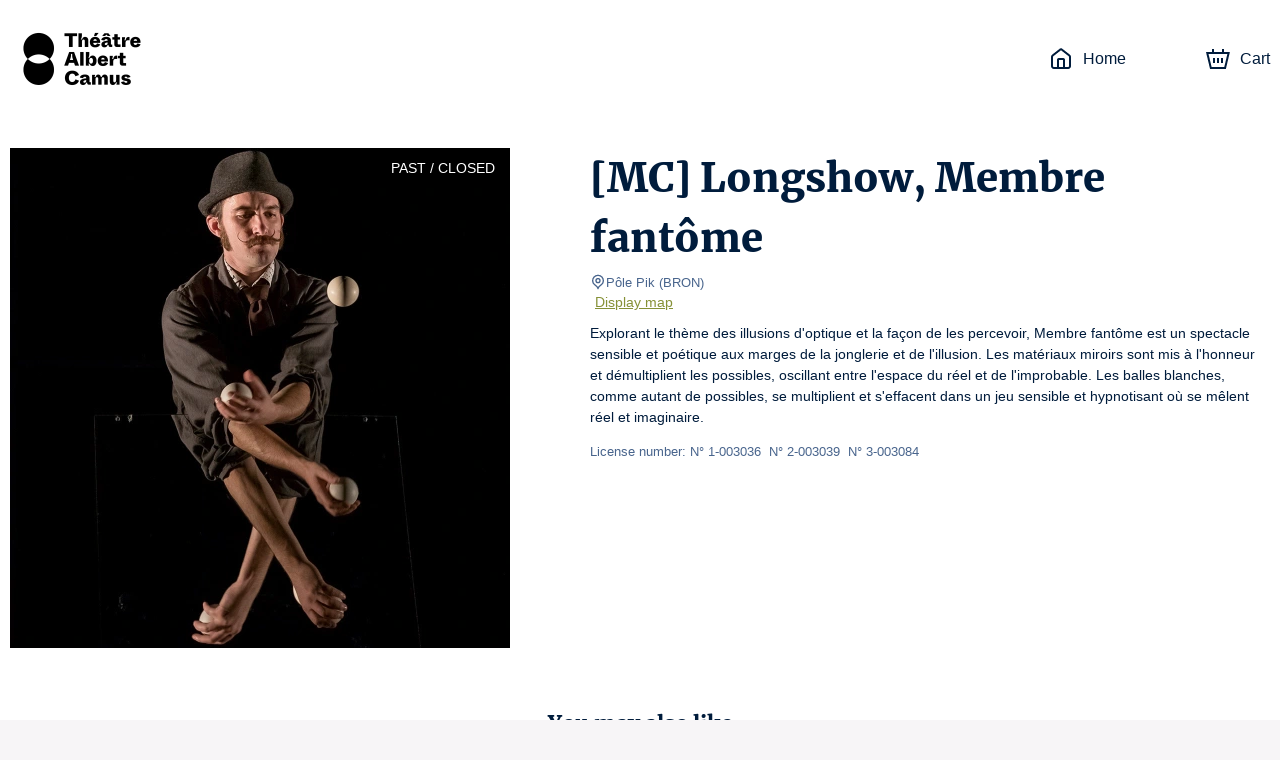

--- FILE ---
content_type: text/html; charset=utf-8
request_url: https://billetterie-pole-en-scenes.mapado.com/en/event/364052-mc-longshow-membre-fantome
body_size: 33572
content:
<!DOCTYPE html><html lang="en"><head><meta charSet="utf-8"/><link rel="icon" href="/api/favicon/869137" type="image/svg+xml"/><link rel="icon" href="/favicon.ico"/><link rel="apple-touch-icon" href="/apple-touch-icon.png"/><link rel="manifest" href="/site.webmanifest"/><meta name="viewport" content="initial-scale=1.0, width=device-width"/><title>[MC] Longshow, Membre fantôme - Pôle Pik - Official tickets</title><meta property="og:type" content="website"/><meta name="description" content="[MC] Longshow, Membre fantôme - Pôle Pik - Official box office. Pick your date. The best seats at the best price. Deals. Ticket information. Seating chart. Secure payment."/><meta property="og:site_name" content="Théâtre Albert Camus"/><meta property="og:title" content="[MC] Longshow, Membre fantôme - Pôle Pik - Official tickets"/><meta property="og:description" content="Explorant le thème des illusions d&#x27;optique et la façon de les percevoir, Membre fantôme est un spectacle sensible et poétique aux marges de la jonglerie et de l&#x27;illusion. Les matériaux miroirs sont mis à l&#x27;honneur et démultiplient les possibles, oscillant entre l&#x27;espace du réel et de l&#x27;improbable. Les balles blanches, comme autant de possibles, se multiplient et s&#x27;effacent dans un jeu sensible et hypnotisant où se mêlent réel et imaginaire. "/><meta property="og:url" content="https://billetterie-pole-en-scenes.mapado.com/en/event/364052-mc-longshow-membre-fantome"/><meta property="og:image" content="https://img.mapado.net/2024/6/4/665ee07b225b7-longshow-c-michel-nicolas.jpeg_thumbs/500-500.jpeg"/><link rel="alternate" hrefLang="fr" href="https://billetterie-pole-en-scenes.mapado.com/event/364052-mc-longshow-membre-fantome"/><link rel="alternate" hrefLang="en" href="https://billetterie-pole-en-scenes.mapado.com/en/event/364052-mc-longshow-membre-fantome"/><link rel="alternate" hrefLang="de" href="https://billetterie-pole-en-scenes.mapado.com/de/event/364052-mc-longshow-membre-fantome"/><link rel="canonical" href="https://billetterie-pole-en-scenes.mapado.com/event/364052-mc-longshow-membre-fantome"/><meta name="next-head-count" content="18"/><link rel="preload" href="/_next/static/css/490b3394c774de60.css" as="style"/><link rel="stylesheet" href="/_next/static/css/490b3394c774de60.css" data-n-g=""/><link rel="preload" href="/_next/static/css/4b0fb65110133b9c.css" as="style"/><link rel="stylesheet" href="/_next/static/css/4b0fb65110133b9c.css" data-n-g=""/><noscript data-n-css=""></noscript><script defer="" nomodule="" src="/_next/static/chunks/polyfills-c67a75d1b6f99dc8.js"></script><script src="https://polyfill-fastly.io/v3/polyfill.min.js?features=Array.prototype.entries,Array.prototype.keys,Array.prototype.sort,Array.prototype.values,ArrayBuffer,ArrayBuffer.isView,atob,Blob,console,CustomEvent,DataView,document,Element,es2019,es5,Event,Float32Array,Float64Array,getComputedStyle,globalThis,Int16Array,Int32Array,Int8Array,IntersectionObserver,Intl,Intl.DateTimeFormat.~timeZone.golden,JSON,localStorage,Math.clz32,Math.imul,modernizr:es6string,Number.parseFloat,Number.parseInt,Object.assign,Object.getOwnPropertySymbols,Object.isExtensible,Object.isFrozen,Object.preventExtensions,Object.seal,Object.setPrototypeOf,Reflect.construct,Reflect.defineProperty,Reflect.get,Reflect.set,RegExp.prototype.flags,requestAnimationFrame,ResizeObserver,String.prototype.normalize,String.prototype.replaceAll,Symbol.for,Symbol.iterator,Symbol.prototype.description,Symbol.toPrimitive,Symbol.toStringTag,Uint16Array,Uint32Array,Uint8Array,Uint8ClampedArray,XMLHttpRequest" defer="" data-nscript="beforeInteractive"></script><script src="/_next/static/chunks/webpack-45a76b95ab0be1af.js" defer=""></script><script src="/_next/static/chunks/571-fea0acb01e1e8a2f.js" defer=""></script><script src="/_next/static/chunks/7823-42dae8df1f0dc3af.js" defer=""></script><script src="/_next/static/chunks/main-efae73620186e50e.js" defer=""></script><script src="/_next/static/chunks/1534-a479319e5360a670.js" defer=""></script><script src="/_next/static/chunks/2234-0332cd7150b4ccd9.js" defer=""></script><script src="/_next/static/chunks/7235-4f49069e7292e0f2.js" defer=""></script><script src="/_next/static/chunks/2998-f2cafe1da09e3a73.js" defer=""></script><script src="/_next/static/chunks/7422-7c1e1d950692c817.js" defer=""></script><script src="/_next/static/chunks/8979-3ddb4a7ea32a3d88.js" defer=""></script><script src="/_next/static/chunks/6534-5603a5b8c9cea67c.js" defer=""></script><script src="/_next/static/chunks/9933-fc687e85cc41e501.js" defer=""></script><script src="/_next/static/chunks/5369-774754eba9be39bc.js" defer=""></script><script src="/_next/static/chunks/5944-0a343e2c595f7415.js" defer=""></script><script src="/_next/static/chunks/9468-518f09825541260d.js" defer=""></script><script src="/_next/static/chunks/8951-f02ee8aab5a879b8.js" defer=""></script><script src="/_next/static/chunks/6141-1582782fb3a9743a.js" defer=""></script><script src="/_next/static/chunks/5264-0853f01cda85c240.js" defer=""></script><script src="/_next/static/chunks/5720-c8dec6e8b5e48472.js" defer=""></script><script src="/_next/static/chunks/3532-11b7606ec49c749c.js" defer=""></script><script src="/_next/static/chunks/5718-bc9c5279981ed0e7.js" defer=""></script><script src="/_next/static/chunks/2163-a4cdce685d462ab4.js" defer=""></script><script src="/_next/static/chunks/6205-a3460ae917f9afda.js" defer=""></script><script src="/_next/static/chunks/807-085aae5a19bf860d.js" defer=""></script><script src="/_next/static/chunks/1128-53ee972aa8bf13b4.js" defer=""></script><script src="/_next/static/chunks/146-e457d5b19b76e9f8.js" defer=""></script><script src="/_next/static/chunks/4798-b68b4c9753d14c41.js" defer=""></script><script src="/_next/static/chunks/5923-ea5be649b270fd71.js" defer=""></script><script src="/_next/static/chunks/3188-162891510efc25ec.js" defer=""></script><script src="/_next/static/chunks/8933-1f0623e7f534fca8.js" defer=""></script><script src="/_next/static/chunks/6378-a7b3806391a01c32.js" defer=""></script><script src="/_next/static/chunks/6121-e02512ba229676b2.js" defer=""></script><script src="/_next/static/chunks/4713-e1fb008dc06c2eb8.js" defer=""></script><script src="/_next/static/chunks/5696-c81f6f06fea3c17d.js" defer=""></script><script src="/_next/static/chunks/7333-feb6e843ec566f86.js" defer=""></script><script src="/_next/static/chunks/4890-9bfff46d64437bc4.js" defer=""></script><script src="/_next/static/chunks/4939-6ecb05791c453358.js" defer=""></script><script src="/_next/static/chunks/8186-99d77a0c4da0c7a1.js" defer=""></script><script src="/_next/static/chunks/6950-19b408f238bcc54c.js" defer=""></script><script src="/_next/static/chunks/7267-b1e50b09429db137.js" defer=""></script><script src="/_next/static/chunks/7732-2d0647714c02cbb8.js" defer=""></script><script src="/_next/static/chunks/1149-4e574fb733ecada4.js" defer=""></script><script src="/_next/static/chunks/6084-f29ed47a18463935.js" defer=""></script><script src="/_next/static/chunks/1609-10af9c3b83b3b0af.js" defer=""></script><script src="/_next/static/chunks/6201-b345296a290523de.js" defer=""></script><script src="/_next/static/chunks/6195-6c0ef029bce6d25d.js" defer=""></script><script src="/_next/static/chunks/4865-fea34bea0a9dbbd2.js" defer=""></script><script src="/_next/static/chunks/3313-75bc46b819ef0432.js" defer=""></script><script src="/_next/static/chunks/9352-2f0ae8440320b2f5.js" defer=""></script><script src="/_next/static/chunks/4593-75c1c6e4e77c4246.js" defer=""></script><script src="/_next/static/chunks/pages/_app-d8de67afe7dd1ce0.js" defer=""></script><script src="/_next/static/chunks/5178-83166dce940f9684.js" defer=""></script><script src="/_next/static/chunks/5685-306c966045c8829b.js" defer=""></script><script src="/_next/static/chunks/1676-e5e6724bede39f51.js" defer=""></script><script src="/_next/static/chunks/7583-ce4e82aef1fecbf4.js" defer=""></script><script src="/_next/static/chunks/pages/event/%5B...slug%5D-5174cb66bf3c5c78.js" defer=""></script><script src="/_next/static/IxbTkACfPsJM1g48E0oQk/_buildManifest.js" defer=""></script><script src="/_next/static/IxbTkACfPsJM1g48E0oQk/_ssgManifest.js" defer=""></script><style data-styled="" data-styled-version="5.3.1">.iglxjS{position:relative;max-width:1440px;margin:0 auto;padding:0 10px;}/*!sc*/
data-styled.g1[id="Wrapper__Container-sc-djff70-0"]{content:"iglxjS,"}/*!sc*/
.cVdans{z-index:1;color:#001c3c;background-color:#ffffff;}/*!sc*/
.cVdans h1,.cVdans h2,.cVdans h3,.cVdans h4,.cVdans h5,.cVdans h6,.cVdans .h1-like,.cVdans .h2-like,.cVdans .h3-like,.cVdans .h4-like,.cVdans .h5-like,.cVdans .h6-like{color:#001c3c;}/*!sc*/
data-styled.g2[id="Wrapper__ThemedWrapper-sc-djff70-1"]{content:"cVdans,"}/*!sc*/
.WcTkY{max-height:90px;max-width:300px;}/*!sc*/
@media screen and (max-width:619px){.WcTkY{max-width:110px;max-height:60px;}}/*!sc*/
data-styled.g3[id="Header__ImgLogo-sc-xybvhd-0"]{content:"WcTkY,"}/*!sc*/
.hKQCwZ{position:fixed;width:100%;z-index:999;}/*!sc*/
data-styled.g4[id="Header__Wrapper-sc-xybvhd-1"]{content:"hKQCwZ,"}/*!sc*/
.bRiHJn{display:-webkit-box;display:-webkit-flex;display:-ms-flexbox;display:flex;-webkit-box-pack:justify;-webkit-justify-content:space-between;-ms-flex-pack:justify;justify-content:space-between;-webkit-align-items:center;-webkit-box-align:center;-ms-flex-align:center;align-items:center;height:118px;}/*!sc*/
@media screen and (max-width:619px){.bRiHJn{height:75px;}}/*!sc*/
data-styled.g5[id="Header__Container-sc-xybvhd-2"]{content:"bRiHJn,"}/*!sc*/
.kjNIhq{line-height:0;}/*!sc*/
data-styled.g6[id="Header__Logo-sc-xybvhd-3"]{content:"kjNIhq,"}/*!sc*/
.fPSXRZ{font-size:16px;}/*!sc*/
.fPSXRZ > ul{display:-webkit-box;display:-webkit-flex;display:-ms-flexbox;display:flex;padding:0;margin:0;}/*!sc*/
data-styled.g7[id="Header__HeaderNavigation-sc-xybvhd-4"]{content:"fPSXRZ,"}/*!sc*/
.jRknSz{position:relative;list-style:none;margin:0 20px;}/*!sc*/
.jRknSz:last-child{margin-right:0;}/*!sc*/
.jRknSz > a{position:relative;display:-webkit-box;display:-webkit-flex;display:-ms-flexbox;display:flex;-webkit-align-items:center;-webkit-box-align:center;-ms-flex-align:center;align-items:center;height:40px;-webkit-text-decoration:none;text-decoration:none;color:#001c3c;}/*!sc*/
@media screen and (max-width:767px){.jRknSz .mpd-icon{margin:0;}}/*!sc*/
data-styled.g8[id="Header__Item-sc-xybvhd-5"]{content:"jRknSz,"}/*!sc*/
.ekJGWZ{max-width:200px;}/*!sc*/
@media screen and (max-width:767px){.ekJGWZ{display:none;}}/*!sc*/
data-styled.g9[id="Header__Label-sc-xybvhd-6"]{content:"ekJGWZ,"}/*!sc*/
body{background-color:#f7f5f7;}/*!sc*/
#__next{display:-webkit-box;display:-webkit-flex;display:-ms-flexbox;display:flex;-webkit-flex-direction:column;-ms-flex-direction:column;flex-direction:column;height:100%;}/*!sc*/
:root{--primary-color:#869137;}/*!sc*/
data-styled.g14[id="sc-global-jnfCRo1"]{content:"sc-global-jnfCRo1,"}/*!sc*/
.jjvupJ{display:-webkit-box;display:-webkit-flex;display:-ms-flexbox;display:flex;-webkit-flex:1 0 auto;-ms-flex:1 0 auto;flex:1 0 auto;-webkit-box-pack:center;-webkit-justify-content:center;-ms-flex-pack:center;justify-content:center;padding:20px 0 30px;text-align:center;}/*!sc*/
.jjvupJ h2{margin-bottom:30px;}/*!sc*/
.jjvupJ a[href^='mailto:'],.jjvupJ a[href^='tel:']{color:#001c3c;}/*!sc*/
@media screen and (max-width:767px){.jjvupJ{padding:20px 0 0;}.jjvupJ h2{margin-bottom:0;}}/*!sc*/
data-styled.g17[id="Footer__Wrapper-sc-1w7s616-0"]{content:"jjvupJ,"}/*!sc*/
.jKYTDG{display:-webkit-box;display:-webkit-flex;display:-ms-flexbox;display:flex;}/*!sc*/
@media screen and (max-width:767px){.jKYTDG{-webkit-flex-direction:column;-ms-flex-direction:column;flex-direction:column;}}/*!sc*/
data-styled.g18[id="Footer__Container-sc-1w7s616-1"]{content:"jKYTDG,"}/*!sc*/
.ieFRsa{margin:20px 0;}/*!sc*/
data-styled.g19[id="Footer__Address-sc-1w7s616-2"]{content:"ieFRsa,"}/*!sc*/
.dSkHia{line-height:24px;}/*!sc*/
data-styled.g20[id="Footer__ContactBlock-sc-1w7s616-3"]{content:"dSkHia,"}/*!sc*/
.epuafH{-webkit-flex:1;-ms-flex:1;flex:1;display:-webkit-box;display:-webkit-flex;display:-ms-flexbox;display:flex;-webkit-flex-direction:column;-ms-flex-direction:column;flex-direction:column;-webkit-box-pack:justify;-webkit-justify-content:space-between;-ms-flex-pack:justify;justify-content:space-between;padding:0 60px;border-right:2px solid #001c3c;}/*!sc*/
.epuafH:last-child{border:none;}/*!sc*/
.epuafH *:not(h3){font-size:13px;}/*!sc*/
.epuafH span,.epuafH strong{display:block;}/*!sc*/
@media screen and (max-width:767px){.epuafH{margin:15px 0 0;padding:0 15px 15px;border-right:none;border-bottom:1px solid #001c3c;}}/*!sc*/
data-styled.g21[id="Footer__FooterBlock-sc-1w7s616-4"]{content:"epuafH,"}/*!sc*/
.fsjljB{-webkit-text-decoration:underline;text-decoration:underline;}/*!sc*/
data-styled.g22[id="Footer__UnderlineLink-sc-1w7s616-5"]{content:"fsjljB,"}/*!sc*/
.gInbMI{-webkit-text-decoration:none;text-decoration:none;color:inherit;}/*!sc*/
.gInbMI:hover{-webkit-text-decoration:none;text-decoration:none;color:inherit;}/*!sc*/
data-styled.g23[id="Footer__SeoLink-sc-1w7s616-6"]{content:"gInbMI,"}/*!sc*/
@media screen and (max-width:767px){.ilXfyN{display:none;}}/*!sc*/
data-styled.g30[id="HeaderCartLink__Label-sc-nehen1-2"]{content:"ilXfyN,"}/*!sc*/
.kpIEmU{-webkit-flex:1 0 auto;-ms-flex:1 0 auto;flex:1 0 auto;display:-webkit-box;display:-webkit-flex;display:-ms-flexbox;display:flex;-webkit-align-items:stretch;-webkit-box-align:stretch;-ms-flex-align:stretch;align-items:stretch;-webkit-flex-direction:column;-ms-flex-direction:column;flex-direction:column;padding-top:118px;z-index:10;}/*!sc*/
@media screen and (max-width:619px){.kpIEmU{padding-top:75px;}}/*!sc*/
data-styled.g32[id="_app__Main-sc-1wjubze-0"]{content:"kpIEmU,"}/*!sc*/
.cRNmiq{position:relative;display:-webkit-box;display:-webkit-flex;display:-ms-flexbox;display:flex;overflow:hidden;}/*!sc*/
data-styled.g33[id="TicketingImage__ImageContainer-sc-11fulsw-0"]{content:"cRNmiq,"}/*!sc*/
@media screen and (max-width:767px){.etcAF{width:undefinedpx;height:undefinedpx;}}/*!sc*/
data-styled.g34[id="TicketingImage__Image-sc-11fulsw-1"]{content:"etcAF,"}/*!sc*/
.ewEZKS{position:absolute;top:0;right:0;padding:10px 15px;text-transform:uppercase;color:white;background-color:rgba(0,0,0,0.4);}/*!sc*/
@media screen and (max-width:767px){.ewEZKS{font-size:11px;text-align:center;}}/*!sc*/
data-styled.g47[id="TicketingNotAvailableLabel__NotAvailableLabel-sc-1amjcqb-0"]{content:"ewEZKS,"}/*!sc*/
.jwmseG{margin-right:80px;}/*!sc*/
.jwmseG > .image{box-shadow:0px 0px 50px rgba(0,0,0,0.8);}/*!sc*/
@media screen and (max-width:989px){.jwmseG{margin-right:30px;}.jwmseG > .image{width:375px;height:375px;}}/*!sc*/
@media screen and (max-width:767px){.jwmseG{margin:0 -10px;-webkit-flex:1;-ms-flex:1;flex:1;}.jwmseG:after{content:'';position:absolute;top:0;left:0;right:0;bottom:0;background:linear-gradient( to bottom,transparent 40%,#ffffff 100% );}.jwmseG > .image{width:100%;height:100%;}}/*!sc*/
data-styled.g48[id="EventDateTicketingImage-sc-1b88p10-0"]{content:"jwmseG,"}/*!sc*/
.hAwYqe{position:relative;min-height:32px;margin-bottom:30px;text-align:center;}/*!sc*/
data-styled.g50[id="Module__ModuleHeader-sc-1573s82-0"]{content:"hAwYqe,"}/*!sc*/
.iFmuIU{display:inline-block;max-width:360px;}/*!sc*/
data-styled.g51[id="Module__ModuleSubTitle-sc-1573s82-1"]{content:"iFmuIU,"}/*!sc*/
.ewimBw{padding:30px 0;-webkit-order:3;-ms-flex-order:3;order:3;}/*!sc*/
data-styled.g53[id="Module__ThemedModule-sc-1573s82-3"]{content:"ewimBw,"}/*!sc*/
.hUvgwz{display:-webkit-box;display:-webkit-flex;display:-ms-flexbox;display:flex;-webkit-flex-direction:column;-ms-flex-direction:column;flex-direction:column;overflow:hidden;}/*!sc*/
@media screen and (max-width:767px){.hUvgwz{-webkit-flex-direction:row;-ms-flex-direction:row;flex-direction:row;}}/*!sc*/
data-styled.g63[id="TicketingItem__Container-sc-1uevklp-0"]{content:"hUvgwz,"}/*!sc*/
.kFnUEd{position:relative;}/*!sc*/
.kFnUEd > picture > img{display:block;width:100%;object-fit:cover;}/*!sc*/
@media screen and (max-width:767px){.kFnUEd{width:auto;}.kFnUEd > picture > img{display:-webkit-box;display:-webkit-flex;display:-ms-flexbox;display:flex;width:120px;height:120px;margin:10px;margin-right:0;}}/*!sc*/
data-styled.g64[id="TicketingItem__ImageContainer-sc-1uevklp-1"]{content:"kFnUEd,"}/*!sc*/
.jptPCR{font-size:18px;min-height:80px;color:#001c3c !important;}/*!sc*/
@media screen and (max-width:767px){.jptPCR{font-size:16px;min-height:50px;}}/*!sc*/
data-styled.g66[id="TicketingItem__Title-sc-1uevklp-3"]{content:"jptPCR,"}/*!sc*/
.gAByAq{position:relative;-webkit-flex:1;-ms-flex:1;flex:1;display:-webkit-box;display:-webkit-flex;display:-ms-flexbox;display:flex;-webkit-flex-direction:column;-ms-flex-direction:column;flex-direction:column;-webkit-box-pack:justify;-webkit-justify-content:space-between;-ms-flex-pack:justify;justify-content:space-between;padding:15px;}/*!sc*/
data-styled.g67[id="TicketingItem__Content-sc-1uevklp-4"]{content:"gAByAq,"}/*!sc*/
.iHcYtn{-webkit-flex:1;-ms-flex:1;flex:1;color:#001c3c !important;}/*!sc*/
data-styled.g68[id="TicketingItem__Informations-sc-1uevklp-5"]{content:"iHcYtn,"}/*!sc*/
.bLHhuE{display:-webkit-box;display:-webkit-flex;display:-ms-flexbox;display:flex;-webkit-box-pack:center;-webkit-justify-content:center;-ms-flex-pack:center;justify-content:center;}/*!sc*/
.bLHhuE >:not(:last-child){margin:0 20px 0 0;}/*!sc*/
@media screen and (max-width:767px){.bLHhuE{-webkit-flex-direction:column;-ms-flex-direction:column;flex-direction:column;}.bLHhuE >:not(:last-child){margin:0 0 14px 0;}}/*!sc*/
data-styled.g87[id="Recommendation__TicketingsContainer-sc-1utypex-0"]{content:"bLHhuE,"}/*!sc*/
.brNwPR{-webkit-flex:1;-ms-flex:1;flex:1;max-width:340px;}/*!sc*/
@media screen and (max-width:767px){.brNwPR{max-width:initial;}}/*!sc*/
data-styled.g88[id="Recommendation__Item-sc-1utypex-1"]{content:"brNwPR,"}/*!sc*/
.bDqFfG{color:#49658d;}/*!sc*/
data-styled.g89[id="Recommendation__Subtitle-sc-1utypex-2"]{content:"bDqFfG,"}/*!sc*/
.jTGHVe{position:relative;display:-webkit-box;display:-webkit-flex;display:-ms-flexbox;display:flex;padding-top:30px;padding-bottom:30px;}/*!sc*/
@media screen and (max-width:767px){.jTGHVe{padding:0;-webkit-flex-direction:column;-ms-flex-direction:column;flex-direction:column;}}/*!sc*/
data-styled.g116[id="EventDescription__Container-sc-kfgwiu-0"]{content:"jTGHVe,"}/*!sc*/
.fdHmRL{-webkit-flex:1;-ms-flex:1;flex:1;}/*!sc*/
.fdHmRL a{-webkit-text-decoration:underline;text-decoration:underline;}/*!sc*/
.fdHmRL p{white-space:pre-wrap;}/*!sc*/
data-styled.g117[id="EventDescription__Description-sc-kfgwiu-1"]{content:"fdHmRL,"}/*!sc*/
.gtislY{margin-top:10px;max-height:384px;overflow-x:auto;}/*!sc*/
@media screen and (max-width:989px){.gtislY{max-height:258px;}}/*!sc*/
@media screen and (max-width:767px){.gtislY{max-height:inherit;}}/*!sc*/
data-styled.g118[id="EventDescription__Overview-sc-kfgwiu-2"]{content:"gtislY,"}/*!sc*/
.jIiIxB{color:#49658d;}/*!sc*/
data-styled.g119[id="EventDescription__TextGray-sc-kfgwiu-3"]{content:"jIiIxB,"}/*!sc*/
</style></head><body><div id="__next" data-reactroot=""><div class="Wrapper__ThemedWrapper-sc-djff70-1 Header__Wrapper-sc-xybvhd-1 cVdans hKQCwZ"><div class="Wrapper__Container-sc-djff70-0 iglxjS"><header role="banner" class="Header__Container-sc-xybvhd-2 bRiHJn"><a target="_blank" rel="noopener noreferer" href="https://pole-en-scenes.com" class="Header__Logo-sc-xybvhd-3 kjNIhq"><img src="//img.mapado.net/2025/6/3/683f087d8c023-tac-logo-noir.png_thumbs/0-360.noupscaling=1.png" loading="lazy" alt="Théâtre Albert Camus" class="Header__ImgLogo-sc-xybvhd-0 WcTkY"/></a><nav role="navigation" class="Header__HeaderNavigation-sc-xybvhd-4 fPSXRZ"><ul role="list"><li class="Header__Item-sc-xybvhd-5 jRknSz"><a title="Théâtre Albert Camus - Official tickets" href="/en"><svg viewBox="0 0 24 24" class="mpd-icon mpd-icon--home mr2" width="24" height="24" style="min-width:24"><path d="M14 13.6c0-.296-.001-.459-.01-.575l-.003-.014h-.011A8 8 0 0 0 13.4 13h-2.8a8 8 0 0 0-.588.01l-.001.014c-.01.116-.011.278-.011.575V20h4zm2 6.4h1.8c.576 0 .949-.001 1.232-.024.272-.022.373-.06.422-.085a1 1 0 0 0 .437-.437c.025-.049.062-.15.085-.422.023-.283.024-.655.024-1.232v-7.235c0-.63-.009-.755-.037-.857a1 1 0 0 0-.16-.325c-.062-.084-.155-.168-.653-.555l-6.782-5.275a7 7 0 0 0-.361-.271L12 3.277l-.007.005c-.075.05-.174.126-.361.271L4.85 8.828c-.498.387-.591.47-.654.555a1 1 0 0 0-.159.325C4.01 9.81 4 9.934 4 10.565V17.8c0 .577.001.95.024 1.232.023.272.06.373.085.422a1 1 0 0 0 .437.437c.05.025.15.063.422.085.283.023.656.024 1.232.024H8v-6.4c0-.264-.001-.521.017-.738.018-.229.063-.499.2-.77a2 2 0 0 1 .875-.874c.271-.138.54-.182.77-.201.216-.018.474-.017.738-.017h2.8c.264 0 .522 0 .739.017.228.019.498.063.77.201a2 2 0 0 1 .796.736l.077.138.087.202c.072.201.1.396.114.568.018.216.017.474.017.738zm6-2.2c0 .543.001 1.011-.03 1.395-.033.395-.104.788-.297 1.167a3 3 0 0 1-1.31 1.311c-.379.193-.772.264-1.168.296-.383.031-.852.031-1.395.031H6.2c-.543 0-1.012 0-1.395-.03-.396-.033-.789-.104-1.167-.297a3 3 0 0 1-1.31-1.311c-.194-.379-.265-.772-.298-1.167C2 18.81 2 18.343 2 17.8v-7.235c0-.518-.008-.968.111-1.396a3 3 0 0 1 .477-.974c.264-.357.625-.627 1.033-.945l6.782-5.275c.279-.217.64-.52 1.074-.639a2 2 0 0 1 .917-.03l.129.03.16.053c.364.14.67.397.914.586l6.782 5.275c.408.318.77.588 1.033.945.217.293.378.623.477.974.12.428.111.878.111 1.396z"></path></svg><span class="Header__Label-sc-xybvhd-6 ekJGWZ">Home</span></a></li><li class="Header__Item-sc-xybvhd-5 jRknSz"></li><li class="Header__Item-sc-xybvhd-5 jRknSz"><a aria-label="Cart" href="/en/cart"><svg viewBox="0 0 24 24" class="mpd-icon mpd-icon--cart mr2" width="24" height="24" style="min-width:24"><path d="M8 5.043h8V2h2.019v3.043h5.866L19.863 22H4.046L0 5.043h5.988V2H8zM5.625 20h12.657l3.073-12.957H2.534zm3.398-4H7.076v-5h1.947zM13 16h-2v-5h2zm3.924 0H15v-5h1.923z"></path></svg><span class="HeaderCartLink__Label-sc-nehen1-2 ilXfyN">Cart</span></a></li></ul></nav></header></div></div><main role="main" class="_app__Main-sc-1wjubze-0 kpIEmU"><div class="Wrapper__ThemedWrapper-sc-djff70-1 cVdans"><div class="Wrapper__Container-sc-djff70-0 iglxjS"><div class="EventDescription__Container-sc-kfgwiu-0 jTGHVe"><div class="TicketingImage__ImageContainer-sc-11fulsw-0 cRNmiq EventDateTicketingImage-sc-1b88p10-0 jwmseG"><div class="TicketingNotAvailableLabel__NotAvailableLabel-sc-1amjcqb-0 ewEZKS">Past / Closed</div><img src="//img.mapado.net/2024/6/4/665ee07b225b7-longshow-c-michel-nicolas.jpeg_thumbs/500-500.jpeg" class="TicketingImage__Image-sc-11fulsw-1 etcAF image" width="500" height="500" alt=""/></div><div class="EventDescription__Description-sc-kfgwiu-1 fdHmRL"><h1>[MC] Longshow, Membre fantôme</h1><p class="EventDescription__TextGray-sc-kfgwiu-3 jIiIxB small m0"><svg viewBox="0 0 24 24" class="mpd-icon mpd-icon--geopoint" width="16" height="16" style="min-width:16"><path d="M19 10a7 7 0 1 0-14 0c0 2.74 1.44 4.232 3.268 5.766C9.478 16.78 10.99 17.88 12 19.433c1.01-1.552 2.521-2.652 3.732-3.667C17.561 14.232 19 12.74 19 10m-5 0a2 2 0 1 0-4 0 2 2 0 0 0 4 0m2 0a4 4 0 1 1-8 0 4 4 0 0 1 8 0m5 0c0 3.678-2.06 5.686-3.982 7.298-2 1.678-3.623 2.825-4.038 4.898a1 1 0 0 1-1.96 0c-.415-2.073-2.038-3.22-4.038-4.898C5.061 15.686 3 13.678 3 10a9 9 0 0 1 18 0"></path></svg>Pôle Pik<!-- --> <span>(<!-- -->BRON<!-- -->)</span></p><a href="https://maps.google.com/?q=P%C3%B4le%20Pik%202%20rue%20Paul%20Pic%2069500%20BRON" class="ml1" target="_blank" rel="noopener noreferrer">Display map</a><div class="EventDescription__Overview-sc-kfgwiu-2 gtislY"><p>Explorant le thème des illusions d&#x27;optique et la façon de les percevoir, Membre fantôme est un spectacle sensible et poétique aux marges de la jonglerie et de l&#x27;illusion. Les matériaux miroirs sont mis à l&#x27;honneur et démultiplient les possibles, oscillant entre l&#x27;espace du réel et de l&#x27;improbable. Les balles blanches, comme autant de possibles, se multiplient et s&#x27;effacent dans un jeu sensible et hypnotisant où se mêlent réel et imaginaire.</p><p class="EventDescription__TextGray-sc-kfgwiu-3 jIiIxB small">License number: N° 1-003036  N° 2-003039  N° 3-003084</p></div></div></div></div></div><div class="Wrapper__ThemedWrapper-sc-djff70-1 Module__ThemedModule-sc-1573s82-3 cVdans ewimBw"><div class="Wrapper__Container-sc-djff70-0 iglxjS"><header class="Module__ModuleHeader-sc-1573s82-0 hAwYqe"><h2 class="mb1">You may also like</h2><span class="Module__ModuleSubTitle-sc-1573s82-1 Recommendation__Subtitle-sc-1utypex-2 iFmuIU bDqFfG small mpd-color-gray mb1"></span></header><div class="Recommendation__TicketingsContainer-sc-1utypex-0 bLHhuE"><div class="mpd-card Recommendation__Item-sc-1utypex-1 brNwPR active"><a href="/en/event/537083-mc-william-arribart-en-intimite" class="TicketingItem__Container-sc-1uevklp-0 hUvgwz"><div class="TicketingItem__ImageContainer-sc-1uevklp-1 kFnUEd"><picture><source media="(max-width: 767px)" srcSet="//img.mapado.net/2025/6/3/683f1129821ba-william-arribart-mc-gorichon-benjamin.jpeg_thumbs/120-120.jpeg"/><img src="//img.mapado.net/2025/6/3/683f1129821ba-william-arribart-mc-gorichon-benjamin.jpeg_thumbs/340-340.jpeg" width="340" height="340" loading="lazy" alt=""/></picture></div><div class="TicketingItem__Content-sc-1uevklp-4 gAByAq"><h3 class="TicketingItem__Title-sc-1uevklp-3 jptPCR">[MC] William Arribart - En intimité</h3><div class="TicketingItem__Informations-sc-1uevklp-5 iHcYtn"><span class="block">Wed, Feb 4, 2026 at 12:00 PM</span><span class="small mpd-color-gray mr1">Théâtre Albert Camus</span><span class="small mpd-color-gray">(<!-- -->BRON<!-- -->)</span></div></div></a></div><div class="mpd-card Recommendation__Item-sc-1utypex-1 brNwPR active"><a href="/en/event/537111-mc-les-complementaires-car-tous-les-chemins-y-menent" class="TicketingItem__Container-sc-1uevklp-0 hUvgwz"><div class="TicketingItem__ImageContainer-sc-1uevklp-1 kFnUEd"><picture><source media="(max-width: 767px)" srcSet="//img.mapado.net/2025/6/3/683f110540808-complementaires-mc-aude-petiard.jpeg_thumbs/120-120.jpeg"/><img src="//img.mapado.net/2025/6/3/683f110540808-complementaires-mc-aude-petiard.jpeg_thumbs/340-340.jpeg" width="340" height="340" loading="lazy" alt=""/></picture></div><div class="TicketingItem__Content-sc-1uevklp-4 gAByAq"><h3 class="TicketingItem__Title-sc-1uevklp-3 jptPCR">[MC] Les complémentaires - Car tous les chemins y mènent</h3><div class="TicketingItem__Informations-sc-1uevklp-5 iHcYtn"><span class="block">Fri, Mar 20, 2026 at 12:00 PM</span><span class="small mpd-color-gray mr1">Théâtre Albert Camus</span><span class="small mpd-color-gray">(<!-- -->BRON<!-- -->)</span></div></div></a></div></div></div></div></main><div class="Wrapper__ThemedWrapper-sc-djff70-1 Footer__Wrapper-sc-1w7s616-0 cVdans jjvupJ"><div class="Wrapper__Container-sc-djff70-0 iglxjS"><footer role="contentinfo"><h2>See more</h2><div class="Footer__Container-sc-1w7s616-1 jKYTDG"><div class="Footer__FooterBlock-sc-1w7s616-4 epuafH"><h3>Contact us</h3><div class="Footer__Address-sc-1w7s616-2 ieFRsa"><span>POLE EN SCENES</span><span>1 RUE MARYSE BASTIE 69500 BRON</span></div><div class="Footer__ContactBlock-sc-1w7s616-3 dSkHia"><a href="mailto:billetterie@pole-en-scenes.com">billetterie@pole-en-scenes.com</a><strong><a href="tel:04 72 14 63 40">04 72 14 63 40</a></strong><strong><a href="https://pole-en-scenes.com" class="Footer__UnderlineLink-sc-1w7s616-5 fsjljB">pole-en-scenes.com</a></strong></div></div><div class="Footer__FooterBlock-sc-1w7s616-4 epuafH"><h3>Legal infos</h3><p class="mb0"><a href="https://www.mapado.com/" target="_blank" rel="noopener noreferrer" title="Ticketing software" class="Footer__SeoLink-sc-1w7s616-6 gInbMI">Ticketing software</a> <!-- -->created by</p><a href="https://www.mapado.com/" target="_blank" rel="noopener noreferrer" title="Ticketing software"><svg xmlns="http://www.w3.org/2000/svg" x="50" y="0" viewBox="0 0 957.2 357.7" xml:space="preserve" style="width:30%"><title>Billetterie Mapado</title><style>.st0{fill:#001c3c}}</style><path class="st0" d="M615.4 130.7s-9.8 13.2-25.8 13.3c-7-11.9-20.5-13.5-29.2-9.3 0 0-13-4.1-27.2 16.8-6.8 10-13.3 28.3-14.1 45-3.3 3-6.8 5.7-9.4 6.3-6.4 1.3-9.2-2.9-8.2-14.3.5-6 2.7-21.2 7.5-37.8 12.7-44.7 24.6-72 30-80.7-2.4-1.3-6.6-2.3-14.7-1.7-9.2.6-14 14.2-20 32.8-4.3 12.6-6.2 20.4-6 20.8-.5-.8-1.1-1.4-1.9-1.9 0 0-28.9-23.2-51.9 18.4-6.8 12.3-9.5 25.8-8.9 37.8l-3.2 3.7c-4.6 8.1-14.3 8.2-16.3 1.3-5.8-19.7 10.9-68.4 10.9-68.4-5.2-1.3-10.8-3.2-14.1 1.7-.1 0-.1-.1-.2-.1 0 0-31.2-31.6-53.7 16.6-.6 1.3-1.2 2.6-1.7 4 0 .1-.1.1-.1.2-5 9.1-9.6 9.5-9.6 9.5-2.3.4-4.6.9-7.1 1.5 1.3-22.5-2.3-42.9-24.5-40.6-12.1 1.2-22 12.4-27.1 19.4-1.2-10.4-3.1-18.1-6.4-17.2-7.6 2-14.3 7.6-14.3 7.6.8 2.2 6 18 7.6 54.6l-2 5.2c-2.7 8.9-14.6 11.2-18.1 5-10-18-4.3-69.1-4.3-69.1-6.2-.2-13.1-.5-14.6 5.6-3.9-2.3-37.6-20.7-48.4 28.1-10.2 46 22.7 90.8 56 46.4 5.2 6.4 12.2 9.7 19.2 7.6 6.1-1.8 10-7.3 12.5-13.7-.2 16.2-.6 30.8-1.2 43.4-11 1.5-21.9 3.2-32.8 5.1-42.5 7.4-90 27.5-124.4 44.4-10.6 5.2-2.6 13.3 8 8.5 47-21.6 97.9-36.9 148.5-43.1-.9 15-2.1 25.6-3.3 30.5 2.7.6 5.4-.9 13-3.8 7.3-2.8 8.7-13.5 9.1-28.6 8.3-.7 16.7-1.1 25-1.2 69.5-1.4 115.3 2.2 226.4 48.7 10.9 4.6 31.7-13.6 19-19.4-79.1-35.8-155.3-46.1-219.4-46.1-17 0-33.9 1.1-50.8 2.9.1-52.1-3-87.9-3-87.9 0-.5-.1-1-.1-1.5 4.6-6 18.8-23.3 26.5-17.4 5.4 4.1 8.1 18.3 7.5 32-13.4 5.4-25 13.9-25.7 27.1-1.3 23.4 23.1 16.2 31 4.4 4.5-6.8 8.7-16 10.3-25.8 2.9-.3 5.6-.4 8.1-.5 1.6-.1 3.1-.3 4.5-.6-3.6 33.8 17.1 61.1 50.6 33.3 3.7 7.5 9.8 12.4 17.3 11.8 7.7-.6 13.3-6.9 17.3-14.2 5.4 22.3 23.9 34.8 49.5 14.9 1.2 11.8 7 16.2 16.8 13.9 6.8-1.6 12.1-4.8 16-8 1.9 13.1 8.9 23.2 24.7 23.8 37.1 1.6 52-50.3 49.7-73.7 7-1.2 18.6-4.1 24.3-10.7 7.9-9.7.5-15.8-3.1-16.6zm-412.4 28c-.8-17.5 1.9-29.3 11.6-37.5 9.4-8 19.9 6.6 19.9 6.6.1.4.2.8.4 1.1-.3 12.7-.4 33.4 1.6 44.3.6 3 1.4 5.9 2.5 8.6-12.5 25.7-34.6 7.7-36-23.1zM317.8 176c-7.9 11.5-17.1 3-7.4-8.3 3.1-3.6 7.6-6 12.7-7.7-1 6.5-2.7 12.2-5.3 16zm81.1-5.7c-.1 3.1.1 6.1.6 8.9-17.4 20.6-34.4-1.6-29.1-31.5 3-17.2 8.3-28.2 19.5-34.1 10.2-5.4 17 8.7 17.9 10.6-3.2 12-8.5 34.2-8.9 46.1zm87.2 19.9c-18.7 19.2-33.3-1.5-31.6-27.2 1.4-21.4 10.8-32.8 22.2-38.2 9.6-4.5 17.3 5.1 18.9 8.3-7.7 38.6-9.5 57.1-9.5 57.1zm67.7 26.2c-15.1 4.4-22.3-12.8-16.8-37.9 5.6-25.1 19.7-30.4 19.7-30.4 2.8 15.5 22.1 13.4 22.1 13.4 4.4 17.7-9.9 50.5-25 54.9z"></path><path class="st0" d="M131.6 214.9c1.8-12.2-1-40-3.1-56.8-.2-1.8-.5-3.5-.8-5.1 3.8-8.2 10.7-18 13.2-19.5 8-4.8 9.8 6.4 11.9 20.3 2.8 18.3 3.4 42.7 4.8 52.2.9 6.3 3 19.2 10 25.7 7.4 6.9 21.7-5.5 21.7-5.5-5.5-7.4-14.8-7-17-41.5-2.5-39.9-3.7-56-11.1-64.3-3.8-4.2-15.5-8-25.5 3.5-4.1 4.7-8 10.2-11.5 16.9-1.7-4.3-3.6-7.2-5.1-8.7-3.9-4.1-12.9-7.9-22.9 3.6-4.4 5-7.5 11.9-9.5 18.1-.2-.7-.4-1.4-.5-2-4.6-16.5-13-23.3-20.6-18-4.5 3.1-9 9-12.1 13.2-1.8 2.5 1.5 4.4 2.3 4.7.8.3 1.6-.4 2.2-1.5 1.4-2.5 3.8-5.1 5.4-5.8 3.8-1.5 7.3 3.2 12 39.7 3.6 27.9 2.2 47.1.6 53.7-1.6 6.6-4.8 11.3 2.3 9.2 7.1-2.1 12.6-9.7 14-11.7 1.5-2 2-4.3 2.1-18.3.1-10-1.8-30.7-4.6-47.6 3.5-8.5 8.6-20.1 11.4-21.5 4.5-2.4 9.9 6.4 12 20.3 2.8 18.3 3.6 49.8 4.7 54.6 1.4 4.8 10.1-2 13.7-7.9zM837.6 160.4c-11.8-.1-22.9 8.3-23 24.8-.1 16.5 10.9 25.1 22.7 25.1 11.8.1 22.9-8.3 23-24.9.1-16.5-10.9-24.9-22.7-25z"></path><path class="st0" d="m877 133.8-181.8-1c-6.2 0-11.4 5-11.4 11.3l-.5 81.1c0 6.2 5 11.4 11.3 11.4l181.8 1c6.2 0 11.4-5 11.4-11.3l.5-81.1c0-6.3-5.1-11.4-11.3-11.4zm-152.4 56.7-14.3-.1-.1 25.9h-8.7l.4-63.3 23 .1c11.7.1 19.5 8.2 19.4 18.9-.1 10.7-8 18.6-19.7 18.5zm73.1 26.3-10.2-.1-14.3-26-9.5-.1-.1 25.9h-8.8l.4-63.3 23.8.1c12 .1 19.3 8.5 19.3 18.9-.1 9.1-5.9 16.1-15.5 17.9l14.9 26.7zm39.6 1.5c-15.9-.1-31.7-12-31.6-33.2s16.1-32.8 32-32.8c15.9.1 31.7 12 31.6 33.1s-16.1 33-32 32.9z"></path><path class="st0" d="m723.2 160.9-12.7-.1-.1 21.7 12.7.1c7.6 0 12.3-4.1 12.3-10.6 0-6.7-4.6-11-12.2-11.1zM777.3 161.2l-13.4-.1-.1 21.7 13.4.1c7.1 0 12-4.1 12-10.6 0-6.7-4.8-11-11.9-11.1z"></path></svg></a><p class="mt0"><span>Technological partner for cultural projects</span><a target="_blank" rel="noopener noreferrer" href="/en/static/ticketingtos" class="Footer__UnderlineLink-sc-1w7s616-5 fsjljB">Legal &amp; Privacy</a><span><a target="_blank" rel="noopener noreferrer" href="/en/static/accessibility" class="Footer__UnderlineLink-sc-1w7s616-5 fsjljB">RGAA: Partially-Compliant</a></span></p></div></div></footer></div></div><div id="modal-root"></div><div class="mpd-toast-list"></div></div><script id="__NEXT_DATA__" type="application/json">{"props":{"pageProps":{"locale":"en","minisite":{"@id":"/v1/minisites/2151","@type":"Minisite","@context":"/v1/contexts/Minisite","slug":"billetterie-pole-en-scenes","domain":"billetterie-pole-en-scenes.mapado.com","name":"Théâtre Albert Camus","city":null,"backgroundUrl":"2021/5/27/60af656a90a94-fond-saison2122-bis.jpeg","logo":"2021/5/27/60af646dedff6-logo-billetterie-poleenscenes.png","minisiteBgColor":null,"demoMode":false,"companyName":"Pôle en Scènes","settings":{"style":{"theme":"light","color":"#869137","imgLogo":{"path":"2025/6/3/683f087d8c023-tac-logo-noir.png","height":591,"width":945,"imageType":"image"}},"contact":{"name":"POLE EN SCENES","address":"1 RUE MARYSE BASTIE 69500 BRON","emailAddress":"billetterie@pole-en-scenes.com","phone":"04 72 14 63 40","websiteURL":"https://pole-en-scenes.com"},"options":{"useAlternativeTranslationKeyForSoldOutNotInStockContingent":"soldOut","customSoldOutLabel":"Complet"},"minisiteName":"Théâtre Albert Camus"},"integrations":null,"sellingDevice":{"@id":"/v1/selling_devices/6381","@type":"SellingDevice","paymentFeeKey":"mapado_www","originType":"MINISITE","contractList":[{"@id":"/v1/contracts/1944","@type":"Contract"}]},"footerContent":null,"moduleList":[{"@id":"/v1/modules/32532","@type":"Module","type":"programme","configuration":{"title":"","subtitle":""},"position":1,"pageType":"home"},{"@id":"/v1/modules/32535","@type":"Module","type":"event_date_offers","configuration":{"title":"Les offres sur ce spectacle à ne pas rater !","subtitle":""},"position":0,"pageType":"event"},{"@id":"/v1/modules/32538","@type":"Module","type":"ticket_prices","configuration":{"title":"","subtitle":""},"position":1,"pageType":"event"},{"@id":"/v1/modules/32541","@type":"Module","type":"offer_pages","configuration":[],"position":2,"pageType":"home"},{"@id":"/v1/modules/32550","@type":"Module","type":"recommendation","configuration":{"title":"","subtitle":""},"position":2,"pageType":"event"},{"@id":"/v1/modules/83413","@type":"Module","type":"information","configuration":{"title":"Bienvenue sur la billetterie du Théâtre Albert Camus !","colorTitle":"#869137","text":"#### La saison 25/26 est en ligne **!**\n\nVous pouvez prendre vos abonnements (ou vos places à l'unité) directement ici.\n\nL’équipe billetterie vous accueille et vous conseille sur les spectacles, les formules d'abonnement, au guichet et par téléphone, du mardi au vendredi de 11h à 13h et de 14h à 17h30.","background":{"path":"2025/6/3/683f1adc625e3-beandeau-tac.jpeg","height":1600,"width":4000,"imageType":"image"},"cover":{"path":"2025/6/3/683f1b98ab28b-carre-billetterie-2526-hana.jpeg","height":800,"width":800,"imageType":"image"}},"position":0,"pageType":"home"}],"mainContract":{"@id":"/v1/contracts/1944","@type":"Contract","companyCountry":"FR"},"termsOfSale":null,"signInMode":"all"},"_sentryTraceData":"c997d1bee42d477ea0a0a4c10d7943ca-cf33622521908b0e-0","_sentryBaggage":"sentry-environment=production,sentry-public_key=c83fd46566d6464fa1ed67cc61735a1f,sentry-trace_id=c997d1bee42d477ea0a0a4c10d7943ca,sentry-sampled=false","slug":"364052-mc-longshow-membre-fantome","eventDateQuery":null,"venue":{"@id":"/v1/venues/2724","@type":"Venue","name":"Pôle Pik","seatingName":"Pôle Pik","address":"2 rue Paul Pic","city":"BRON","zipCode":"69500","countryCode":"FR"},"entities":{"ticketing":{"@id":"/v1/ticketings/364052","@type":"Ticketing","@context":"/v1/contexts/Ticketing","title":"[MC] Longshow, Membre fantôme","type":"dated_events","createdAt":"2024-06-04T11:38:20+02:00","venue":{"@id":"/v1/venues/2724","@type":"Venue","name":"Pôle Pik","seatingName":"Pôle Pik","address":"2 rue Paul Pic","city":"BRON","zipCode":"69500","countryCode":"FR"},"isOnSale":false,"refreshDenormalizationAt":null,"slug":"364052-mc-longshow-membre-fantome","description":"Explorant le thème des illusions d'optique et la façon de les percevoir, Membre fantôme est un spectacle sensible et poétique aux marges de la jonglerie et de l'illusion. Les matériaux miroirs sont mis à l'honneur et démultiplient les possibles, oscillant entre l'espace du réel et de l'improbable. Les balles blanches, comme autant de possibles, se multiplient et s'effacent dans un jeu sensible et hypnotisant où se mêlent réel et imaginaire. ","place":"Pôle Pik","mediaList":[{"path":"2024/6/4/665ee07b225b7-longshow-c-michel-nicolas.jpeg","height":1000,"width":1000,"imageType":"image"}],"sellingDeviceSchedule":{"/v1/selling_devices/6378":{"fr":"Lun. 3 févr. 2025 à 12:00","en":"Mon, Feb 3, 2025 at 12:00 PM","de":"Mo., 3. Feb. 2025 um 12:00"},"/v1/selling_devices/6381":{"fr":"Lun. 3 févr. 2025 à 12:00","en":"Mon, Feb 3, 2025 at 12:00 PM","de":"Mo., 3. Feb. 2025 um 12:00"}},"availabilityStatus":"pastOrClosed","ticketingCategory":"/v1/ticketing_categories/1278","organizationalUnit":{"@id":"/v1/organizational_units/4293","@type":"OrganizationalUnit","templateParameters":{"quotationAdditionalInfo":"Merci de  nous retourner ce devis signé pour acceptation. ","invoiceAdditionalInfo":"Valeur en votre aimable règlement par chèque ou virement bancaire à l'ordre de \nAssociation Pôle en Scènes\nDélais de paiement : 30 jours. Pas d'escompte pour paiement anticipé.","publicPhone":"0472146340","physicalTicketInformation":"Bar \u0026 restauration avant et après le spectacle","licenseNumber":"N° 1-003036  N° 2-003039  N° 3-003084","logoThermal":"2025/6/3/683f087d8c023-tac-logo-noir.png","onlineTicketInformation":"Bar \u0026 restauration avant et après le spectacle","logoInvoiceUrl":"2025/6/3/683f087d8c023-tac-logo-noir.png","publicWebsite":"https://pole-en-scenes.com/","eticketLayout":"default","cssBackgroundUrl":"/20XX/1/1/white-1x1.png","invoiceBankAdditionalInfo":"Référence IBAN : CREDIT MUTUEL ST PRIEST\nFR76 1027 8072 4300 0211 0520 143\nBIC / CMCIFR2A"}},"minisiteParameters":null,"minisiteList":[],"firstFutureEventDateStartDate":null,"lastPastEventDateStartDate":"2025-02-03T12:00:00+01:00"},"eventDates":{"@context":"/v1/contexts/EventDate","@id":"/v1/event_dates","@type":"hydra:PagedCollection","hydra:totalItems":0,"hydra:member":[],"hydra:view":{"@id":"/v1/event_dates?availabilityStatus=opened%2Ccancelled\u0026dateMaybeNull=true\u0026fields=%40id%2CisReservableOnline%2Cstatus%2CbookableStock%2CnotInStockContingentBookableStock%2CnotOnSaleReasons%2ConSale%2CstartDate%2CendDate%2CsaleEndDate%2CseatConfig%2ClogicalSeatConfig%2CisNumberedSeating%2CavailabilityStatus%2Cticketing%7Btimezone%7D%2CticketPriceList%7BbookingTrack%7BcartType%7D%7D\u0026itemsPerPage=7\u0026onSaleAfter=2026-01-30T07%3A21%3A00%2B00%3A00\u0026orderByStartDate=asc\u0026sellingDevice=%2Fv1%2Fselling_devices%2F6381\u0026ticketing=%2Fv1%2Fticketings%2F364052","@type":"hydra:PartialCollectionView"},"hydra:search":{"@type":"hydra:IriTemplate","hydra:template":"/v1/event_dates{?@id,order[startDate],seatConfig,ticketing,ticketingFilterList,excludeTicketingList,excludeEventDateList,ticketingSlug,user,contract,isOnSale,sellingDevice,sellingDeviceType,before,after,nextEventDateMonth,onSaleNextEventDateMonth,onSaleAfter,onSaleAfterWithoutFutureSales,onSaleBefore,eventDay,dateMaybeNull,orderByStartDate,status,tag,organizationalUnit,hasCartWithTypes,availabilityStatus,providerExportedName,providerExportedStatus}","hydra:variableRepresentation":"BasicRepresentation","hydra:mapping":[{"@type":"IriTemplateMapping","variable":"@id","property":"@id","required":false},{"@type":"IriTemplateMapping","variable":"order[startDate]","property":"startDate","required":false},{"@type":"IriTemplateMapping","variable":"seatConfig","property":"seatConfig","required":false},{"@type":"IriTemplateMapping","variable":"ticketing","property":"ticketing","required":false},{"@type":"IriTemplateMapping","variable":"ticketingFilterList","property":"ticketingFilterList","required":false},{"@type":"IriTemplateMapping","variable":"excludeTicketingList","property":"excludeTicketingList","required":false},{"@type":"IriTemplateMapping","variable":"excludeEventDateList","property":"excludeEventDateList","required":false},{"@type":"IriTemplateMapping","variable":"ticketingSlug","property":"ticketingSlug","required":false},{"@type":"IriTemplateMapping","variable":"user","property":"user","required":false},{"@type":"IriTemplateMapping","variable":"contract","property":"contract","required":false},{"@type":"IriTemplateMapping","variable":"isOnSale","property":"isOnSale","required":false},{"@type":"IriTemplateMapping","variable":"sellingDevice","property":"sellingDevice","required":false},{"@type":"IriTemplateMapping","variable":"sellingDeviceType","property":"sellingDeviceType","required":false},{"@type":"IriTemplateMapping","variable":"before","property":"before","required":false},{"@type":"IriTemplateMapping","variable":"after","property":"after","required":false},{"@type":"IriTemplateMapping","variable":"nextEventDateMonth","property":"nextEventDateMonth","required":false},{"@type":"IriTemplateMapping","variable":"onSaleNextEventDateMonth","property":"onSaleNextEventDateMonth","required":false},{"@type":"IriTemplateMapping","variable":"onSaleAfter","property":"onSaleAfter","required":false},{"@type":"IriTemplateMapping","variable":"onSaleAfterWithoutFutureSales","property":"onSaleAfterWithoutFutureSales","required":false},{"@type":"IriTemplateMapping","variable":"onSaleBefore","property":"onSaleBefore","required":false},{"@type":"IriTemplateMapping","variable":"eventDay","property":"eventDay","required":false},{"@type":"IriTemplateMapping","variable":"dateMaybeNull","property":"dateMaybeNull","required":false},{"@type":"IriTemplateMapping","variable":"orderByStartDate","property":"orderByStartDate","required":false},{"@type":"IriTemplateMapping","variable":"status","property":"status","required":false},{"@type":"IriTemplateMapping","variable":"tag","property":"tag","required":false},{"@type":"IriTemplateMapping","variable":"organizationalUnit","property":"organizationalUnit","required":false},{"@type":"IriTemplateMapping","variable":"hasCartWithTypes","property":"hasCartWithTypes","required":false},{"@type":"IriTemplateMapping","variable":"availabilityStatus","property":"availabilityStatus","required":false},{"@type":"IriTemplateMapping","variable":"providerExportedName","property":"providerExportedName","required":false},{"@type":"IriTemplateMapping","variable":"providerExportedStatus","property":"providerExportedStatus","required":false}]},"hydra:itemsPerPage":7,"hydra:firstPage":"/v1/event_dates?availabilityStatus=opened%2Ccancelled\u0026dateMaybeNull=true\u0026fields=%40id%2CisReservableOnline%2Cstatus%2CbookableStock%2CnotInStockContingentBookableStock%2CnotOnSaleReasons%2ConSale%2CstartDate%2CendDate%2CsaleEndDate%2CseatConfig%2ClogicalSeatConfig%2CisNumberedSeating%2CavailabilityStatus%2Cticketing%7Btimezone%7D%2CticketPriceList%7BbookingTrack%7BcartType%7D%7D\u0026itemsPerPage=7\u0026onSaleAfter=2026-01-30T07%3A21%3A00%2B00%3A00\u0026orderByStartDate=asc\u0026sellingDevice=%2Fv1%2Fselling_devices%2F6381\u0026ticketing=%2Fv1%2Fticketings%2F364052","hydra:lastPage":"/v1/event_dates?availabilityStatus=opened%2Ccancelled\u0026dateMaybeNull=true\u0026fields=%40id%2CisReservableOnline%2Cstatus%2CbookableStock%2CnotInStockContingentBookableStock%2CnotOnSaleReasons%2ConSale%2CstartDate%2CendDate%2CsaleEndDate%2CseatConfig%2ClogicalSeatConfig%2CisNumberedSeating%2CavailabilityStatus%2Cticketing%7Btimezone%7D%2CticketPriceList%7BbookingTrack%7BcartType%7D%7D\u0026itemsPerPage=7\u0026onSaleAfter=2026-01-30T07%3A21%3A00%2B00%3A00\u0026orderByStartDate=asc\u0026sellingDevice=%2Fv1%2Fselling_devices%2F6381\u0026ticketing=%2Fv1%2Fticketings%2F364052"},"defaultEventDateSelected":null,"ticketPrices":null,"currentPage":1,"modules":{"@context":"/v1/contexts/Module","@id":"/v1/modules","@type":"hydra:PagedCollection","hydra:totalItems":3,"hydra:member":[{"@id":"/v1/modules/32535","@type":"Module","@context":"/v1/contexts/Module","type":"event_date_offers","configuration":{"title":"Les offres sur ce spectacle à ne pas rater !","subtitle":""},"position":0},{"@id":"/v1/modules/32538","@type":"Module","@context":"/v1/contexts/Module","type":"ticket_prices","configuration":{"title":"","subtitle":""},"position":1},{"@id":"/v1/modules/32550","@type":"Module","@context":"/v1/contexts/Module","type":"recommendation","configuration":{"title":"","subtitle":""},"position":2}],"hydra:view":{"@id":"/v1/modules?exists%5BticketingList%5D=false\u0026fields=%40id%2Ctype%2Cconfiguration%2Cposition\u0026minisite=2151\u0026pageType=event\u0026ticketing=","@type":"hydra:PartialCollectionView"},"hydra:search":{"@type":"hydra:IriTemplate","hydra:template":"/v1/modules{?ticketing,minisite,minisite[],pageType,pageType[],type,type[],order[position],exists[ticketingList]}","hydra:variableRepresentation":"BasicRepresentation","hydra:mapping":[{"@type":"IriTemplateMapping","variable":"ticketing","property":"ticketing","required":false},{"@type":"IriTemplateMapping","variable":"minisite","property":"minisite","required":false},{"@type":"IriTemplateMapping","variable":"minisite[]","property":"minisite","required":false},{"@type":"IriTemplateMapping","variable":"pageType","property":"pageType","required":false},{"@type":"IriTemplateMapping","variable":"pageType[]","property":"pageType","required":false},{"@type":"IriTemplateMapping","variable":"type","property":"type","required":false},{"@type":"IriTemplateMapping","variable":"type[]","property":"type","required":false},{"@type":"IriTemplateMapping","variable":"order[position]","property":"position","required":false},{"@type":"IriTemplateMapping","variable":"exists[ticketingList]","property":"ticketingList","required":false}]},"hydra:itemsPerPage":50,"hydra:firstPage":"/v1/modules?exists%5BticketingList%5D=false\u0026fields=%40id%2Ctype%2Cconfiguration%2Cposition\u0026minisite=2151\u0026pageType=event\u0026ticketing=","hydra:lastPage":"/v1/modules?exists%5BticketingList%5D=false\u0026fields=%40id%2Ctype%2Cconfiguration%2Cposition\u0026minisite=2151\u0026pageType=event\u0026ticketing="},"specificModules":{"@context":"/v1/contexts/Module","@id":"/v1/modules","@type":"hydra:PagedCollection","hydra:totalItems":0,"hydra:member":[],"hydra:view":{"@id":"/v1/modules?exists%5BticketingList%5D=true\u0026fields=%40id%2Ctype%2Cconfiguration%2Cposition\u0026minisite=2151\u0026pageType=event\u0026ticketing=%2Fv1%2Fticketings%2F364052","@type":"hydra:PartialCollectionView"},"hydra:search":{"@type":"hydra:IriTemplate","hydra:template":"/v1/modules{?ticketing,minisite,minisite[],pageType,pageType[],type,type[],order[position],exists[ticketingList]}","hydra:variableRepresentation":"BasicRepresentation","hydra:mapping":[{"@type":"IriTemplateMapping","variable":"ticketing","property":"ticketing","required":false},{"@type":"IriTemplateMapping","variable":"minisite","property":"minisite","required":false},{"@type":"IriTemplateMapping","variable":"minisite[]","property":"minisite","required":false},{"@type":"IriTemplateMapping","variable":"pageType","property":"pageType","required":false},{"@type":"IriTemplateMapping","variable":"pageType[]","property":"pageType","required":false},{"@type":"IriTemplateMapping","variable":"type","property":"type","required":false},{"@type":"IriTemplateMapping","variable":"type[]","property":"type","required":false},{"@type":"IriTemplateMapping","variable":"order[position]","property":"position","required":false},{"@type":"IriTemplateMapping","variable":"exists[ticketingList]","property":"ticketingList","required":false}]},"hydra:itemsPerPage":50,"hydra:firstPage":"/v1/modules?exists%5BticketingList%5D=true\u0026fields=%40id%2Ctype%2Cconfiguration%2Cposition\u0026minisite=2151\u0026pageType=event\u0026ticketing=%2Fv1%2Fticketings%2F364052","hydra:lastPage":"/v1/modules?exists%5BticketingList%5D=true\u0026fields=%40id%2Ctype%2Cconfiguration%2Cposition\u0026minisite=2151\u0026pageType=event\u0026ticketing=%2Fv1%2Fticketings%2F364052"},"recommendedTicketings":{"@context":"/v1/contexts/Ticketing","@id":"/v1/ticketings","@type":"hydra:PagedCollection","hydra:totalItems":2,"hydra:member":[{"@id":"/v1/ticketings/537083","@type":"Ticketing","@context":"/v1/contexts/Ticketing","title":"[MC] William Arribart - En intimité","type":"dated_events","venue":{"@id":"/v1/venues/2424","@type":"Venue","name":"Théâtre Albert Camus","seatingName":"Théâtre Albert Camus","address":"1 rue Maryse Bastié","city":"BRON","zipCode":"69500","countryCode":"FR","timezone":"Europe/Paris"},"isOnSale":true,"slug":"537083-mc-william-arribart-en-intimite","place":"Pôle en Scènes","city":"BRON","mediaList":[{"path":"2025/6/3/683f1129821ba-william-arribart-mc-gorichon-benjamin.jpeg","height":1000,"width":1000,"imageType":"image"}],"sellingDeviceSchedule":{"/v1/selling_devices/6378":{"fr":"Mer. 4 févr. 2026 à 12:00","en":"Wed, Feb 4, 2026 at 12:00 PM","de":"Mi., 4. Feb. 2026 um 12:00"},"/v1/selling_devices/6381":{"fr":"Mer. 4 févr. 2026 à 12:00","en":"Wed, Feb 4, 2026 at 12:00 PM","de":"Mi., 4. Feb. 2026 um 12:00"}},"availabilityStatus":"onSale","ticketingCategory":{"@id":"/v1/ticketing_categories/1278","@type":"TicketingCategory","name":"MIDI-CULTURE","position":null}},{"@id":"/v1/ticketings/537111","@type":"Ticketing","@context":"/v1/contexts/Ticketing","title":"[MC] Les complémentaires - Car tous les chemins y mènent","type":"dated_events","venue":{"@id":"/v1/venues/2424","@type":"Venue","name":"Théâtre Albert Camus","seatingName":"Théâtre Albert Camus","address":"1 rue Maryse Bastié","city":"BRON","zipCode":"69500","countryCode":"FR","timezone":"Europe/Paris"},"isOnSale":true,"slug":"537111-mc-les-complementaires-car-tous-les-chemins-y-menent","place":"Pôle en Scènes","city":"BRON","mediaList":[{"path":"2025/6/3/683f110540808-complementaires-mc-aude-petiard.jpeg","height":1000,"width":1000,"imageType":"image"}],"sellingDeviceSchedule":{"/v1/selling_devices/6378":{"fr":"Ven. 20 mars 2026 à 12:00","en":"Fri, Mar 20, 2026 at 12:00 PM","de":"Fr., 20. März 2026 um 12:00"},"/v1/selling_devices/6381":{"fr":"Ven. 20 mars 2026 à 12:00","en":"Fri, Mar 20, 2026 at 12:00 PM","de":"Fr., 20. März 2026 um 12:00"}},"availabilityStatus":"onSale","ticketingCategory":{"@id":"/v1/ticketing_categories/1278","@type":"TicketingCategory","name":"MIDI-CULTURE","position":null}}],"hydra:view":{"@id":"/v1/ticketings?availabilityStatus=onSale\u0026eventDateAvailabilityStatus=opened\u0026fields=%40id%2CmediaList%2Ctitle%2CsellingDeviceSchedule%2Cslug%2Cplace%2Ccity%2CticketingCategory%7B%40id%2Cname%2Cposition%7D%2Cvenue%7B%40id%2Cname%2CseatingName%2Caddress%2CzipCode%2Ccity%2CcountryCode%2Ctimezone%7D%2CisOnSale%2CavailabilityStatus%2Ctype\u0026hasTicketPriceEnabled=true\u0026itemsPerPage=5\u0026onSaleAfter=2026-01-30T07%3A21%3A00.000Z\u0026orderByEventDateStartDate=ASC\u0026orderByPosition=true\u0026sellingDevice=%2Fv1%2Fselling_devices%2F6381\u0026ticketingCategory=%2Fv1%2Fticketing_categories%2F1278\u0026type=dated_events%2Cundated_event","@type":"hydra:PartialCollectionView"},"hydra:search":{"@type":"hydra:IriTemplate","hydra:template":"/v1/ticketings{?minisite,slug,hasTicketPriceEnabled,user,contract,order,after,before,onSaleAfter,dateMaybeNull,eventDateMaybeNull,eventDateStatus,orderByEventDateStartDate,orderByPosition,hasOpenedEventDate,hasEventDateFuture,hasEventDatePast,orderByAvailabilityStatus,order[title],isOnSale,isOnSale[],type,ticketingCategory,seatConfig,q,@id,tag,organizationalUnit,excludeAvailabilityStatus,availabilityStatus,sellingDevice,eventDateAvailabilityStatus,order}","hydra:variableRepresentation":"BasicRepresentation","hydra:mapping":[{"@type":"IriTemplateMapping","variable":"minisite","property":"minisite","required":false},{"@type":"IriTemplateMapping","variable":"slug","property":"slug","required":false},{"@type":"IriTemplateMapping","variable":"hasTicketPriceEnabled","property":"hasTicketPriceEnabled","required":false},{"@type":"IriTemplateMapping","variable":"user","property":"user","required":false},{"@type":"IriTemplateMapping","variable":"contract","property":"contract","required":false},{"@type":"IriTemplateMapping","variable":"order","property":"order","required":false},{"@type":"IriTemplateMapping","variable":"after","property":"after","required":false},{"@type":"IriTemplateMapping","variable":"before","property":"before","required":false},{"@type":"IriTemplateMapping","variable":"onSaleAfter","property":"onSaleAfter","required":false},{"@type":"IriTemplateMapping","variable":"dateMaybeNull","property":"dateMaybeNull","required":false},{"@type":"IriTemplateMapping","variable":"eventDateMaybeNull","property":"eventDateMaybeNull","required":false},{"@type":"IriTemplateMapping","variable":"eventDateStatus","property":"eventDateStatus","required":false},{"@type":"IriTemplateMapping","variable":"orderByEventDateStartDate","property":"orderByEventDateStartDate","required":false},{"@type":"IriTemplateMapping","variable":"orderByPosition","property":"orderByPosition","required":false},{"@type":"IriTemplateMapping","variable":"hasOpenedEventDate","property":"hasOpenedEventDate","required":false},{"@type":"IriTemplateMapping","variable":"hasEventDateFuture","property":"hasEventDateFuture","required":false},{"@type":"IriTemplateMapping","variable":"hasEventDatePast","property":"hasEventDatePast","required":false},{"@type":"IriTemplateMapping","variable":"orderByAvailabilityStatus","property":"availabilityStatus","required":false},{"@type":"IriTemplateMapping","variable":"order[title]","property":"title","required":false},{"@type":"IriTemplateMapping","variable":"isOnSale","property":"isOnSale","required":false},{"@type":"IriTemplateMapping","variable":"isOnSale[]","property":"isOnSale","required":false},{"@type":"IriTemplateMapping","variable":"type","property":"type","required":false},{"@type":"IriTemplateMapping","variable":"ticketingCategory","property":"ticketingCategory","required":false},{"@type":"IriTemplateMapping","variable":"seatConfig","property":"seatConfig","required":false},{"@type":"IriTemplateMapping","variable":"q","property":"q","required":false},{"@type":"IriTemplateMapping","variable":"@id","property":"@id","required":false},{"@type":"IriTemplateMapping","variable":"tag","property":"tag","required":false},{"@type":"IriTemplateMapping","variable":"organizationalUnit","property":"organizationalUnit","required":false},{"@type":"IriTemplateMapping","variable":"excludeAvailabilityStatus","property":"excludeAvailabilityStatus","required":false},{"@type":"IriTemplateMapping","variable":"availabilityStatus","property":"availabilityStatus","required":false},{"@type":"IriTemplateMapping","variable":"sellingDevice","property":"sellingDevice","required":false},{"@type":"IriTemplateMapping","variable":"eventDateAvailabilityStatus","property":"eventDateAvailabilityStatus","required":false},{"@type":"IriTemplateMapping","variable":"order","property":"order[reportingAccount]","required":false}]},"hydra:itemsPerPage":5,"hydra:firstPage":"/v1/ticketings?availabilityStatus=onSale\u0026eventDateAvailabilityStatus=opened\u0026fields=%40id%2CmediaList%2Ctitle%2CsellingDeviceSchedule%2Cslug%2Cplace%2Ccity%2CticketingCategory%7B%40id%2Cname%2Cposition%7D%2Cvenue%7B%40id%2Cname%2CseatingName%2Caddress%2CzipCode%2Ccity%2CcountryCode%2Ctimezone%7D%2CisOnSale%2CavailabilityStatus%2Ctype\u0026hasTicketPriceEnabled=true\u0026itemsPerPage=5\u0026onSaleAfter=2026-01-30T07%3A21%3A00.000Z\u0026orderByEventDateStartDate=ASC\u0026orderByPosition=true\u0026sellingDevice=%2Fv1%2Fselling_devices%2F6381\u0026ticketingCategory=%2Fv1%2Fticketing_categories%2F1278\u0026type=dated_events%2Cundated_event","hydra:lastPage":"/v1/ticketings?availabilityStatus=onSale\u0026eventDateAvailabilityStatus=opened\u0026fields=%40id%2CmediaList%2Ctitle%2CsellingDeviceSchedule%2Cslug%2Cplace%2Ccity%2CticketingCategory%7B%40id%2Cname%2Cposition%7D%2Cvenue%7B%40id%2Cname%2CseatingName%2Caddress%2CzipCode%2Ccity%2CcountryCode%2Ctimezone%7D%2CisOnSale%2CavailabilityStatus%2Ctype\u0026hasTicketPriceEnabled=true\u0026itemsPerPage=5\u0026onSaleAfter=2026-01-30T07%3A21%3A00.000Z\u0026orderByEventDateStartDate=ASC\u0026orderByPosition=true\u0026sellingDevice=%2Fv1%2Fselling_devices%2F6381\u0026ticketingCategory=%2Fv1%2Fticketing_categories%2F1278\u0026type=dated_events%2Cundated_event"}},"_nextI18Next":{"initialI18nStore":{"en":{"common":{"Card code":"Verification code","Card number":"Card number","Expires":"Expiration date","account.coupon.empty":"Find here your subscriber codes, member codes, reduction codes as well as your gift vouchers.","account.infos.passwordButton":"Update password","account.infos.saveButton":"Save","account.infos.title":"Your informations","account.order.demande.title":"Your options","account.order.empty":"You have no order.","account.order.fee":"including {amount] for rental costs","account.order.field.invoice":"Invoice","account.order.field.order_buy_at":"{quantity, plural,\n  =1 {Purchased {date}}\n  other {Purchased {date}}\n}","account.order.field.reservation_buy_at":"{quantity, plural,\n  =1 {Booked {date}}\n  other {Booked  {date}}\n}","account.order.field.total":"Total: {total}","account.order.reservation.empty":"You have no reservations.","account.order.reservation.title":"Your reservations","account.order.title":"Your orders","account.subscription.empty":"No subscription yet.","account.tickets.tickets_details":"My tickets","account.wallet.advantages":"Your advantages","account.wallet.advantages.code":"Code : ","account.wallet.subscription.title":"Recurring payment","action.access":"To access","action.add":"Add","action.book":"Get tickets","action.discover":"Discover","action.remove":"Remove","add.remove":"Remove","address":"Address","back_to_home":"Back","carpool.cta":"I carpool","carpool.description":"To get to your event, choose low-polluting modes of travel (carpooling, car sharing and co-cycling). Suggest a route or discover existing offers for your event by clicking below.","carpool.title":"Opt for gentle mobility!","cart":"Cart","cart.additional_fee":"{type, select,\n  postalMail {+ {amount} postal mail fee}\n  registeredMail {+ {amount} registered mail fee}\n  other {cart.additional_fee}\n}","cart.apply_coupon":"Apply coupon/discount","cart.back_to_cart":"Back to cart details","cart.back_to_home":"Back","cart.confirm_option":"Finalize request","cart.continue":"Continue shopping","cart.continue_option":"Continue selection","cart.empty_cart_beginnings_domjuan_quote":"Beginnings have inexpressible charm.","cart.empty_cart_domjuan_moliere":"Molière - Dom Juan","cart.empty_cart_no_order":"To order select an event date and a ticket price.","cart.error.invalid_cart_items_deleted":"{count, plural,\n  =1 {{count} ticket was deleted because it is not available anymore}\n  other {{count}tickets were deleted because they are not available anymore}\n}","cart.error.unable_to_add_item":"Some tickets could not be added to your cart","cart.missing_error":"The cart does not exist","cart.order":"Order","cart.payment.customer_information":"Customer Information","cart.payment.infos":"Payment information","cart.replacement.title":"Update my seats on plan","cart.reservation":"Place a reservation","cart.see_my_cart":"See my cart","cart.unavailable_modal.confirm":"I understand","cart.unavailable_modal.description_1":"To unlock these tickets","cart.unavailable_modal.description_2":"Complete the conditions requested by the ticket, enter a code to unlock it (if you have one) or remove this ticket from your cart","cart.unavailable_modal.title":"Some tickets are blocking your order","cart.your_empty_cart":"Your cart is empty","cart.your_option":"Your option","cart.your_order":"Your order","change_subscription_payment_information.title":"My payments","city":"City","common.close":"Close","common.loading":"Loading...","common.see_more":"See more","confirm":"confirm","contact":"Contact details","cookies.consent_modal.accept":"Accept","cookies.consent_modal.also_read_our_tos":"You can also read:","cookies.consent_modal.decline":"Refuse","cookies.consent_modal.description_end":"and for which we want to obtain your consent for {period} days. However, you have the option to object to this use by clicking on \"Refuse\".","cookies.consent_modal.description_link":" {provider} Privacy Policy","cookies.consent_modal.description_start":"We use third-party cookies to measure the site's audience and understand your usage","cookies.consent_modal.multiple_privacy_policies":"Privacy Policies:","cookies.consent_modal.title":"Cookie Management","country":"Country","coupon.shipping.desk.label":"Code to be picked up at the counter","coupon.shipping.postalMail.label":"Code has been sent by postal mail","coupon.shipping.registeredMail.label":"Code has been sent by registered mail","crm.customer_file.field.error.invalid.message":"field {fieldName} is invalid","crm.default_optin_message":"I accept that {companyName} keeps and uses my personal data and my purchase history to contact me later (cancellation, offers, events...). Unsubscribe at any time using links at the bottom of each email or with {contactEmail}.","crm.optin_explanation_advanced":"Your details are only used to ensure a smooth running of the services offered by {companyName}. They allow you to validate the payment, to edit and send your tickets, to carry out the control at the entrance and to have a history of your purchases. Other data collected is for statistical purposes only.","crm.optin_explanation_simple":"Your details are only used to ensure a smooth running of the services offered by {companyName}. They allow you to validate the payment, to edit and send your tickets, to carry out the control at the entrance and to have a history of your purchases. Other data collected is for statistical purposes only.","customer_form_data.select_organization":"Find the organization in the list","customer_form_data.title":"Finalize your purchase","denomination":"Denomination","edit":"Edit","email":"Email","error.customer_not_found":"Customer not found","error.global.":"An error occured.","error.global.quote":"You can only predict things after they have happened.","error.global.quote_author":"Rhinoceros, Eugène Ionesco","error.not_found":"This page was not found.","error.not_found.quote":"It is at night that it is beautiful to believe in light.","error.not_found.quote_author":"Chantecler, Edmond Rostand","event.description.license":"License number: {licenseNumber}","event.empty":"Event was not found.","event.eventdate_selector.title":"Select your date","event.see_map":"Display map","event_date.availability_status":"{status, select,\nsaleScheduled {Scheduled}\nclosed {Closed}\ncancelled {Cancelled}\nother {{status}}\n}","event_date.form_list.tickets":"{count, plural,\n  1 {1 ticket need customization (others are hidden)}\n  other {{count} tickets need customizations (others are hidden))}\n}","event_date_offers.title":"Our offers","firstname":"First name","footer.info.accessibility":"RGAA: Partially-Compliant","footer.info.cgv":"Legal \u0026 Privacy","footer.info.cookies":"Cookies","footer.info.createdby":"created by","footer.info.cultural_partner":"Technological partner for cultural projects","footer.info.mapado":"The ticket box office site and the ticketing tool are designed by Mapado","footer.info.ticketing_solution":"Ticketing software","footer.subtitle.contact_us":"Contact us","footer.subtitle.infos":"Legal infos","footer.title":"See more","form.field.error.empty":"Field {fieldName} is required","form.required_field":"Required field","header.account_logout":"Sign out","header.account_title":"My account","header.meta_description.index":"Official box office. Book tickets online for all our events. Deals. Subscriptions. Direct and secure payment.","header.meta_description.ticketing":"Official box office. Pick your date. The best seats at the best price. Deals. Ticket information. Seating chart. Secure payment.","header.official_ticketing":"Official tickets","invoice.fill-fields.error.unknown":"Unknown error while downloading your invoice.","invoice.fill-fields.file_name":"invoice-{identifier}.pdf ","invoice.fill-fields.form.customerAddress":"Postal address:","invoice.fill-fields.form.download-invoice":"Download my invoice","invoice.fill-fields.form.label.customerName":"Name / entity:","invoice.fill-fields.title":"Download your invoice","lastname":"Last name","minisite.killed.info":"\u003cp\u003eDue to a large number of visitor, the online point of sale has been temporarily disabled.\u003c/p\u003e\n\u003cp\u003ePlease come back later.\u003c/p\u003e","multi_order_pay":"### Your order concerns multiple organizers\nYour order contains tickets from different companies. In order to finalize your order, you should proceed with {nbPayments} payments, which is one per company. You will then receive the tickets belonging to every paid order. You may abandon the payment at any time, yet every ticket belonging to a paid order will remain valid.","multi_order_pay.abandon_payment":"Cancel payment","multi_order_pay.abandon_payment.message":"Abandon payment for this cart. Orders that have already been paid for will remain valid along with the tickets they contain. Tickets for paid orders have been sent to you by email.","multi_order_pay.cart_hint":"You have started paying an order containing tickets sold by different companies. In order to finalize this order, you must proceed with one payment per company.","multi_order_pay.title":"Your order concerns multiple organizers","navigation.cart":"Cart","navigation.home":"Home","next":"Next","no":"No","offer_header.ticket_list_modal.title":"Details","order.create_error":"An error has occurred when creating the order","order.nb_item":"{quantity, plural,\n  =0 {0 item}\n  =1 {1 item}\n  other {{quantity} items}\n}","order.payed":"Paid","order.payment.failed_message":"Payment attempt failed","order.payment.finalize":"Finalize payment","order.payment.finalize_short":"Finalize","order.payment.online_pay":"Pay online","order.paymentStatus":"{paymentStatus, select,\n  balanced {Paid}\n  reservation {Reservation}\n  option {Option}\n  cancelled {cancelled}\n  other {Not paid}\n}","order.total":"Total:","page.account.infos":"Information","page.account.orders":"Orders","page.account.tickets":"Tickets","page.account.wallet":"Advantages","page.option.title":"Place an request","page.order.createdAt":"Bought on {date}","page.order.title":"Order payment","page.payment.multi_order.title":"Your payment","page.payment.title":"Place an order","page.payment_suceess.title":"Your payment","page.reservation.title":"Place a reservation","page.reservation_success.title":"Your reservation","password":"Password","payline.error.01100":"Do not honor","payline.error.01101":"Card expired","payline.error.01103":"Contact your bank for authorization","payline.error.01108":"Contact your bank for authorization","payline.error.01109":"We have issue to connect to the bank account of the organizer. Please contact support@mapado.com","payline.error.01110":"The amount of the order is reported as invalid. It happens with some bank accounts. Try to order for less than 1500 € in one go.","payline.error.01111":"Invalid card number","payline.error.01113":"Expenses not accepted","payline.error.01114":"This account does not exist","payline.error.01116":"Amount limit","payline.error.01118":"Card not registered","payline.error.01119":"The transaction is not authorized","payline.error.01121":"Debit limit exceeded","payline.error.01122":"Security violation","payline.error.01123":"Debit transaction frequency exceeded","payline.error.01125":"Inactive card","payline.error.01129":"Counterfeit suspected","payline.error.01130":"Invalid CVV2 code (back of the card)","payline.error.01131":"3DS authentification required","payline.error.01132":"Revocation of this recurring payment","payline.error.01133":"Revocation of all payment for this card","payline.error.01199":"System internal error (backend)","payline.error.01200":"Do not honor","payline.error.01201":"The expiration date of the credit card you entered is incorrect","payline.error.01202":"Fraud suspected by payment partner. Payment has been refused.","payline.error.01206":"Maximum number of attemps reached","payline.error.01208":"Card lost","payline.error.01209":"Card stolen","payline.error.01902":"Acquirer Invalid transaction","payline.error.01907":"Card provider server error","payline.error.01915":"Transaction is refused","payline.error.01940":"Bank server unavailable","payline.error.01942":"Bank server Internal error","payline.error.01943":"Bank server Internal error","payline.error.02003":"Issuer communication error. Transaction must be cancelled.","payline.error.02004":"Issuer communication error. Transaction cancelled.","payline.error.02110":"The amount is invalid","payline.error.02302":"Transaction is invalid","payline.error.02303":"Invalid contract number for this website. Please contact support@mapado.com","payline.error.02305":"Invalid field format","payline.error.02319":"The consumer has cancelled the operation","payline.error.02324":"Transaction has been refused by the payment processor (session expired). You can try again.","payline.error.03003":"We have issues connecting to Mastercard or Visa authentification servers. You can try again in a moment. If this is still not working, please contact support@mapado.com","payline.error.03022":"3DSecure authentication verification failed","payline.popin.multiple_times_payment":"Installment payment","payment.action.card.subtitle":"Payment is made immediately by credit card online.","payment.action.defered_payment":"Pay later","payment.action.defered_payment.subtitle":"Your order will be confirmed but payed later.","payment.action.option.subtitle":"We will be informed and will contact you for the continuation.","payment.action.option.title":"Confirm my request","payment.action.recurring_payment":"Payment in {maturityCount} times","payment.action.recurring_payment.subtitle":"Payment in {maturityCount} times by card, free of charge.","payment.action.reservation.subtitle":"Your reservation will be confirmed later.","payment.action.reservation.title":"Save my reservation","payment.action.title":"Confirm","payment.reservation.subtitle":"Payment will be made later","payment.reservation.title":"I want to create a reservation","payment.shipping.address.title":"Tickets shipping address","payment.shipping.subtitle":"{shipping_type, select,\n        desk {You will need to collect your tickets at the desk. To do this, bring your order number and, if applicable, your reduction vouchers.}\n        eTicket {Receive your tickets in PDF format in your mailbox, print it, or show the PDF barcode on your phone on the day of the event.}\n        postalMail {You will receive your order by mail, tell us the postal address of the recipient.}\n        registeredMail {You will receive your order by registered mail, tell us the postal address of the recipient.}\n        other {payment.shipping.subtitle}\n}","payment.shipping.subtitle.multi":"Select the shipping method you want","payment.shipping.title":"Shipping","payment.shipping.type":"{shipping_type, select,\n        desk {Withdrawal at the desk}\n        eTicket {E-ticket}\n        postalMail {Postal delivery}\n        registeredMail {Postal delivery by registered letter}\n    }","payment.shipping.type_with_fee":"{shipping_type, select,\n        postalMail {Sending by mail (shipping costs: {fee_amount})}\n        registeredMail {Postal delivery by registered letter (shipping costs: {fee_amount})}\n    }","payment_link.error.redirect_not_found":"No matching link found, please contact your organization.","payment_link.page.amount":"Amount to pay","payment_link.page.expiration_date":"Link expires: {date} - {time}","payment_link.page.expiration_message":"Your link has expired, please contact the venue.","payment_link.page.message":"Message for your attention","payment_link.page.order_content":"Order content","payment_link.page.order_will_not_settle":"The requested amount will not settle the order.","payment_link.page.order_will_settle":"The requested amount will settle the order.","payment_link.page.settled_message":"The amount of this link has been settled on {date}.","payment_link.page.title":"Online payment","payrexx.error.declined":"Your bank or our payment provider has refused the payment, please try again in a few moments","payzone.error.Payzone":"An error occurred during the payment, please try again or contact us if you cannot make it work after several attempts: support@mapado.com","phone":"Phone number","plan_purchase.button.content":"Make your cart directly on the seating plan, so you can choose the best seats!","plan_purchase.button.title":"Click to choose your seats","previous":"Previous","programme.title":"Program","promote.title":"On stage now","quantity":"Quantity","recommendation.title":"You may also like","refresh":"Refresh","reservation.create_error":"An error has occurred when creating the reservation","rgaa_declaration.content":"Mapado is committed to making its public online sales sites accessible in accordance with Article 47 of Law No. 2005-102 of February 11, 2005.\n\nThis accessibility statement applies to all public online sales sites created using Mapado software.\n\n## Compliance Status\n\nPublic online sales sites created using Mapado software are partially compliant with the general accessibility improvement framework RGAA version 4.1.\n\nThe creation of public online sales sites using Mapado software partly depends on the configuration performed by the organization using the service (images, colors, textual elements). The compliance rate therefore depends on both the Mapado solution and the configuration done by the user organization.\n\nThis statement details the most favorable compliance status (where configuration does not penalize accessibility) as well as the least favorable compliance status (where configuration maximizes accessibility penalties).\n\n## Test Results\n\nThe internal compliance audit reveals that:\n\n- When the organization using the service configures in compliance with RGAA, 82.9% of RGAA criteria are met.\n- When the organization using the service configures in a way that maximally penalizes RGAA compliance, 70.2% of RGAA criteria are met.\n\nThe details of non-compliance are listed below.\n\n## Inaccessible Content\n### Non-compliance\n\nThe following non-compliance issues related to Mapado software are listed below:\n\n- [10.3] Disabling style sheets disrupts the understanding of information.\n- [10.7] Focus visibility is not apparent for a set of interface elements.\n- [12.1] The site offers only one navigation system.\n- [12.7] There are no skip links.\n- [12.8] The tabulation order has inconsistencies on the homepage.\n- [12.9] Some elements are not accessible via tabulation.\n- [12.11] The shopping cart summary is not keyboard accessible.\n\nThe following possible non-compliance issues resulting from configuration by organizations using Mapado for creating their public online sales site are listed below:\n\n- [1.1] and [1.8] Information-bearing images may be used in locations intended for non-information-bearing images.\n- [3.1], [3.2], and [3.3] The primary color choice may have insufficient contrast for certain interface elements and texts.\n- [9.3] Lists contained in event descriptive texts may not be properly structured.\n\n### Exemptions for Disproportionate Burden\n\nThe seat map purchase feature, which can be bypassed via quick purchase and is comparable to a mapping service (intended to provide the location of purchased seats), presents a disproportionate burden for compliance. The seat number (indicating its location) is shown in the cart regardless of the purchase method.\n\n### Content Not Subject to Accessibility Requirements\n\nNone.\n\n## Establishment of this Accessibility Statement\n\nThis statement was established on May 15, 2025.\n\nTechnologies used for the site creation:\n- HTML\n- CSS\n- JavaScript\n\nTechnologies used for the audit:\n- RGAA Assistant (browser plugin)\n- axe DevTools - Web Accessibility Testing (browser plugin)\n- Color contrast analyser\n\nPages of the site that were subject to compliance verification:\n- homepage\n- session details\n- shopping cart\n- order confirmation\n- user login\n\n## Feedback and Contact\n\nIf you cannot access content or a service, you can contact the user organization, whose contact details are available at the bottom of the public online sales site page, to be directed to an accessible alternative or to obtain the content in another form.\n\nYou can also contact Mapado to report non-compliance at the following address: support@mapado.com\n\n## Remedies\n\nThis procedure should be used in the following case: You have reported to the website manager an accessibility defect that prevents you from accessing content or one of the portal's services, and you have not received a satisfactory response.\n\n- Write a message to the Rights Defender (https://www.defenseurdesdroits.fr/nous-contacter-355)\n- Contact the Rights Defender's representative near you (https://www.defenseurdesdroits.fr/carte-des-delegues)\n- Send a letter by post (free, no stamp required):\n\nDéfenseur des droits\nLibre réponse 71120  \n75342 Paris CEDEX 07","rgaa_declaration.title":"Accessibility","soldout":"Sold out","subcription_maturity.label.amount":"Amount","subcription_maturity.label.due_date":"Due date","subcription_maturity.label.status":"Status","subscription.cta.change_payment_information":"Update payment information","subscription.label.active":"Active subscription","subscription.label.awaiting_payment":"Awaiting payment","subscription.label.billing_information":"Billing information:","subscription.label.disabled":"Subscription disabled","subscription.label.latest_payments":"Latest payments","subscription.label.payment_periodicity":"Payment periodicity:","subscription.label.valid_from":"Valid since:","subscription.label.valid_until":"Valid until:","subscription.payment_button_label.all_failed":"Pay ({amount})","subscription.payment_button_label.no_amount":"Update credit card","subscription.payment_button_label.pending":"Processing payment","subscription.payment_button_label.with_amount":"Update credit card ({amount})","subscription.payment_description.all_failed":"All your maturities have failed. The next payment will be directly from the balance of the order: {amount}. If there is an issue, you can contact us to verify this subscription or pay by another means.","subscription.payment_description.pending":"It may take a few minutes or more for your payment to be processed. Check back later to see the progress.","subscription.periodicity.monthly":"Once a month","subscription.periodicity.weekly":"Once a week","subscription.summary.title":"Your subscription summary","subscription_maturity.next_payment_description":"Will be cashed on credit card update","subscription_maturity.status.failed":"Failed","subscription_maturity.status.paid":"Paid","subscription_maturity.status.pending":"Pending","tag.soldout":"Sold out","test_key_todel.offer.title":"Our offers","ticket":"{count, plural,\n  =0 {{count} ticket}\n  =1 {{count} ticket}\n  other {{count} tickets}\n}","ticket.shipping.desk.label":"Ticket to be picked up at the counter","ticket.shipping.postalMail.label":"Ticket has been sent by postal mail","ticket.shipping.registeredMail.label":"Ticket has been sent by registered mail","ticket_price.free":"Free","ticket_price.no_one_left":"There are no ticket left at this price","ticket_price.one_left":"There is only one ticket left at this price","ticket_price.unavailable":"Unavailable","ticket_prices.title":"Select your prices","ticketing.alert.not_in_sales_yet.description":"This event is not available for sale yet","ticketing.alert.past_or_closed.description":"This event is past","ticketing.availability_status":"{status, select,\nonSale {On sale}\nnoTicketPrice {Without dates}\nsoldOut {Sold out}\nsoldOutNotInStockContingent {Unavailable}\nsoldOutOnline {Sold out online}\nsoldOutTemporarily {Temporarily unavailable}\npastOrClosed {Past / Closed}\nonHold {Currently unavailable}\ncancelled {Cancelled}\nother {{status}}\n}","ticketing.booking.invalid_cart_item.generic":"Some items in your cart are no longer valid.","ticketing.booking.modale.invalid_cart":"Some seats are no longer available","ticketing.booking.modale.invalid_cart.confirm":"Ok, I agree","ticketing.booking.modale.invalid_cart.follwing_places_deleted":"The following tickets have been removed from your cart:","ticketing.cart.pay_on_site":"Pay at counter","ticketing.checkout.reservation.title":"Your reservation","ticketing.close_modal":"Close the window","ticketing.error":"An error occurred. Please reload the page.","ticketing.event_description.availability_status.past_or_closed":"\u003cspan class=\"bold larger\"\u003eclosed\u003c/span\u003e\u003cbr /\u003eor\u003cbr /\u003e\u003cspan class=\"bold larger\"\u003epast\u003c/span\u003e\u003cbr /\u003eevent","ticketing.free_order.checkout":"Finalize the order","ticketing.modal.customer.change_order_email.cancel":"Cancel","ticketing.modal.customer.change_order_email.confirm":"Confirm change","ticketing.modal.customer.change_order_email.email":"Your email","ticketing.modal.customer.change_order_email.error":"An error has occurred. Check your email address or try again later.","ticketing.modal.customer.change_order_email.text":"We will resend the tickets to the new email address.","ticketing.modal.customer.change_order_email.title":"Change your email address","ticketing.option.description":"Your request status will be sent to by email","ticketing.option.valid":"Your option has been sent","ticketing.order.payment.accept_eula.link_text":"General Terms and Conditions","ticketing.order.payment.accept_eula.text_pre_link":"By validating the order, you acknowledge having read our ","ticketing.order.payment.confirm":"Your payment has been successfully completed.","ticketing.order.payment.confirm_w_email":"Your payment has been successfully completed. You will receive your tickets at this address: \u003cstrong\u003e{email}\u003c/strong\u003e.","ticketing.order.payment.customize_tickets.description":"Once your tickets have been personalized, you can download the tickets in your name.","ticketing.order.payment.customize_tickets.index":"Personalization no.{index}","ticketing.order.payment.customize_tickets.message":"Once your tickets have been personalized, you will receive them by email and can download them from your account (if you have one). On-site pickup may be required if the order includes discounted rates.","ticketing.order.payment.customize_tickets.title":"Customize your tickets","ticketing.order.payment.pay":"Proceed to payment","ticketing.order.payment.waiting":"Processing payment","ticketing.order.payment.waiting_description":"It may take a few minutes or more for your payment to be processed. Check back later to see the progress.","ticketing.order.reservation.accept_eula":"By validating the reservation, you acknowledge having read our \u003ca href='{eulaUrl}' data-mapado-link=\"ajax-popup\"\u003eGeneral Terms and Conditions\u003c/a\u003e","ticketing.order.valid":"Your order has been validated","ticketing.payment.failed":"Payment failed. Please contact technical support for details.","ticketing.payment.no_payment_provider_data":"Some data required by the payment provider is missing","ticketing.payment.no_token":"No payment token","ticketing.payment.valid":"Your payment has been confirmed","ticketing.print_tickets":"Print tickets","ticketing.reservation.create":"Create reservation","ticketing.reservation.description":"Go to the counter to collect your tickets","ticketing.reservation.reservation_created":"Your reservation has been created.","ticketing.reservation.valid":"Your reservation is confirmed","ticketing.reservation.warn_user_about_reservation":"By selecting \"Pay at counter\" your reservation is recorded, and you will pay directly at the counter.\n\nRemember not to show up at the very last minute to collect your tickets.\n\nAlso remember to let us know as soon as possible if you have to cancel.","ticketing.restricted_access":"Restricted access","ticketing.see_seating_plan":"Change my seats","ticketing.ticket":"{count, plural,\n  1 {one ticket}\n  other {{count} tickets}\n}","ticketing.ticket.book.first_name":"Firstname","ticketing.ticket.book.last_name":"Lastname","ticketing.ticket.book.mail":"Email","ticketing.ticket.book.mail_advice":"Please check that this email address is valid. It is to this address that we will send your tickets.","ticketing.ticket.book.pay_by_card":"Payment by credit card (Visa / Mastercard)","ticketing.ticket.book.total":"Total","ticketing.ticket.cancelled":"Cancelled","ticketing.ticket.confirm_download_message":"You will receive your tickets by email shortly.","ticketing.ticket.customize":"Customize","ticketing.ticket.customize_ok":"All your tickets are personalized","ticketing.ticket.customized":"All your tickets are personalized","ticketing.ticket.download":"Download my tickets","ticketing.ticket.email_error":"If you have not received your tickets by email, please check that the {email} is correct?","ticketing.ticket.is_customized":"Done","ticketing.ticket.must_customize":"To receive your tickets, you need to personalize them first","ticketing.ticket.not_customized":"Your tickets must be personalized to be downloaded","ticketing.ticket.plus_fee_no_amount":"+ booking fees","ticketing.ticket.see_master_ticket_event_list":"See the detail","ticketing.ticket.user_download_message":"You can also access them at any time in your personal account.","ticketing.ticket.waiting_download_message":"If you don't receive your tickets by email within 5 minutes, you can download them from this page.","ticketing.ticketing.cta_change_email":"Edit","ticketing.tickets_download_prefix":"tickets","tickets.download_name":"tickets__{startDate}_{ticketingSlug}_{orderId}","tickets.empty":"No upcoming events are scheduled at this time.","tickets.empty.cta":"Discover our program","tickets.fetch.error":"An error occurred while loading data. Reload the page.","tickets.header.action.customize":"Customize tickets","tickets.header.action.download":"Download my tickets","tickets.header.action.see":"See my tickets","tickets.header.ticket_count":"{count, plural,\n  =1 {{count} ticket}\n  other {{count} tickets}\n}","tickets.line.index_nb":"Ticket {index}","tickets.line.seat":"Seat: {seatNumber}","tickets.multi_order_modal.description":"Your tickets for this event date come from several orders, please download them separately:","tickets.multi_order_modal.download_btn":"Order n°{orderId}","tickets.multi_order_modal.title":"Download my tickets","tickets.title":"Your upcoming events","tmp.beautiful":"This is beautiful","tmp.title":"This is a title !","validation.order.description":"{shipping_type, select,\n        desk {You must collect your tickets at the ticket office before the show}\n        postalMail {Your tickets will be sent to you by post mail in the next few days}\n        registeredMail {Your tickets will be sent to you by registered post mail in the next few days}\n        eTicket {Your tickets will be available for download by email}\n        other {validation.order.description}\n}","validation.payment_link.description":"Your tickets will be available when the order is fully settled.","validation.phone.notValid":"The phone number is not valid.","warning.missing_order_id":"Order ID is missing","warning.missing_required_fields":"Some fields are mandatory, please fill them in.","whatson.filters.all_categories":"All categories","whatson.filters.see_all":"See all","whatson.filters.see_by_categories":"By categories","whatson.filters.see_by_week":"By week","whatson.ticketings_list.empty":"No ticketing found","yes":"Yes","zipcode":"Zip code"},"footer":{}},"fr":{"common":{"Card code":"Code de vérification","Card number":"Numéro de carte","Expires":"Date d'expiration","account.coupon.empty":"Retrouvez ici vos codes abonnés, codes adhérents, codes de réduction ainsi que vos bons cadeaux.","account.infos.passwordButton":"Changer de mot de passe","account.infos.saveButton":"Sauvegarder","account.infos.title":"Vos informations","account.order.demande.title":"Vos demandes","account.order.empty":"Vous n'avez aucune commande.","account.order.fee":"dont {amount} de frais de loc.","account.order.field.invoice":"Facture","account.order.field.order_buy_at":"{quantity, plural,\n  =1 {Acheté le {date}}\n  other {Achetés le {date}}\n}","account.order.field.reservation_buy_at":"{quantity, plural,\n  =1 {Réservé le {date}}\n  other {Réservés le {date}}\n}","account.order.field.total":"Total : {total}","account.order.reservation.empty":"Vous n'avez aucune réservation.","account.order.reservation.title":"Vos réservations","account.order.title":"Vos commandes","account.subscription.empty":"Vous n'avez aucun abonnement.","account.tickets.tickets_details":"Mes billets","account.wallet.advantages":"Vos avantages","account.wallet.advantages.code":"Code : ","account.wallet.subscription.title":"Paiement récurrent","action.access":"Accéder","action.add":"Ajouter","action.book":"Réserver","action.discover":"Découvrir","action.remove":"Supprimer","add.remove":"Supprimer","address":"Adresse","back_to_home":"Retour","carpool.cta":"Je covoiture","carpool.description":"Pour vous rendre sur votre événement, privilégiez des modes de déplacements peu polluants (covoiturage, copiétonnage et covéloage). Proposez un trajet ou découvrez les offres déjà existantes pour votre événement en cliquant ci-dessous.","carpool.title":"Optez pour une mobilité douce !","cart":"Panier","cart.additional_fee":"{type, select,\n  postalMail {+ {amount} de frais d'envoi}\n  registeredMail {+ {amount} de frais d'envoi en recommandé}\n  other {cart.additional_fee}\n}","cart.apply_coupon":"Appliquer code/remise","cart.back_to_cart":"Retour sur le détail de commande","cart.back_to_home":"Retour","cart.confirm_option":"Finaliser ma demande","cart.continue":"Continuer mes achats","cart.continue_option":"Continuer ma sélection","cart.empty_cart_beginnings_domjuan_quote":"Les commencements ont des charmes inexprimables.","cart.empty_cart_domjuan_moliere":"Molière - Dom Juan","cart.empty_cart_no_order":"Pour faire une commande, sélectionnez la séance de votre choix ainsi que les tarifs.","cart.error.invalid_cart_items_deleted":"{count, plural,\n  =1 {{count} billet a été supprimé car il n'est plus disponible}\n  other {{count} billets ont été supprimés car ils ne sont plus disponibles}\n}","cart.error.unable_to_add_item":"Certains billets n'ont pas pu être ajoutés au panier.","cart.missing_error":"Le panier n'existe pas","cart.order":"Commander","cart.payment.customer_information":"Information client","cart.payment.infos":"Informations de paiement","cart.replacement.title":"Modifier mon placement","cart.reservation":"Poser une réservation","cart.see_my_cart":"Voir mon panier","cart.unavailable_modal.confirm":"J'ai compris","cart.unavailable_modal.description_1":"Pour débloquer ces billets","cart.unavailable_modal.description_2":"Remplissez les conditions demandées par le billet, saisissez un code pour le débloquer (si vous en disposez) ou supprimez ce billet de votre panier","cart.unavailable_modal.title":"Des billets bloquent votre commande","cart.your_empty_cart":"Votre panier est vide.","cart.your_option":"Votre demande","cart.your_order":"Votre commande","change_subscription_payment_information.title":"Mes prélèvements","city":"Ville","common.close":"Fermer","common.loading":"Chargement...","common.see_more":"Voir plus","confirm":"confirmer","contact":"Coordonnées","cookies.consent_modal.accept":"Accepter","cookies.consent_modal.also_read_our_tos":"Vous pouvez aussi lire nos","cookies.consent_modal.decline":"Refuser","cookies.consent_modal.description_end":"et pour lesquels nous souhaitons obtenir votre consentement pour {period} jours. Vous avez cependant la possibilité de vous opposer à cet usage en cliquant sur \"Refuser\".","cookies.consent_modal.description_link":"politique de confidentialité de {provider}","cookies.consent_modal.description_start":"Nous utilisons des cookies tiers pour mesurer l'audience du site et comprendre vos usages","cookies.consent_modal.multiple_privacy_policies":"Politiques de confidentialité : ","cookies.consent_modal.title":"Gestion des Cookies","country":"Pays","coupon.shipping.desk.label":"Code à retirer au guichet","coupon.shipping.postalMail.label":"Code envoyé par courrier","coupon.shipping.registeredMail.label":"Code envoyé par courrier recommandé","crm.customer_file.field.error.invalid.message":"le champ {fieldName} est invalide","crm.default_optin_message":"J'accepte que {companyName} conserve et utilise mes données personnelles et mon historique d'achat pour me contacter ultérieurement (annulation, offres, événements, ...). Désinscription à tout instant à l'aide de liens en bas de chaque email ou auprès de {contactEmail}.","crm.optin_explanation_advanced":"Vos coordonnées ne sont utilisées que dans le cadre du bon déroulement des prestations proposées par {companyName}. Elles permettent de valider la demande, la réservation, la commande ou le paiement, d’éditer et d’envoyer vos billets, de procéder au contrôle à l’entrée et de disposer d’un historique de vos achats. Les autres informations collectées n’ont qu’une finalité statistique.","crm.optin_explanation_simple":"Vos coordonnées ne sont utilisées que dans le cadre du bon déroulement des prestations proposées par {companyName}. Elles permettent de valider la demande, la réservation, la commande ou le paiement, d’éditer et d’envoyer vos billets, de procéder au contrôle à l’entrée et de disposer d’un historique de vos achats. Les autres informations collectées n’ont qu’une finalité statistique.","customer_form_data.select_organization":"Rechercher votre établissement dans la liste","customer_form_data.title":"Pour finaliser votre achat","denomination":"Dénomination","edit":"Modifier","email":"Email","error.customer_not_found":"Le client n'existe pas","error.global.":"Une erreur a eu lieu.","error.global.quote":"On ne peut prévoir les choses qu’après qu’elles sont arrivées.","error.global.quote_author":"Rhinocéros, Eugène Ionesco","error.not_found":"Cette page n'existe pas.","error.not_found.quote":"C’est la nuit qu’il est beau de croire à la lumière.","error.not_found.quote_author":"Chantecler, Edmond Rostand","event.description.license":"Numéro de licence : {licenseNumber}","event.empty":"L'événement n'a pas été trouvé.","event.eventdate_selector.title":"Sélectionnez votre séance","event.see_map":"Afficher le plan","event_date.availability_status":"{status, select,\nsaleScheduled {Programmé}\nclosed {Clos}\ncancelled {Annulé}\nother {{status}}\n}","event_date.form_list.tickets":"{count, plural,\n  1 {1 billet nécessite d’être personnalisé (les autres sont masqués)}\n  other {{count} billets nécessitent d’être personnalisés (les autres sont masqués)}\n}","event_date_offers.title":"Nos offres","firstname":"Prénom","footer.info.accessibility":"Accessibilité : partiellement conforme","footer.info.cgv":"CGV, RGPD \u0026 Mentions Légales","footer.info.cookies":"Cookies","footer.info.createdby":"créé par","footer.info.cultural_partner":"Partenaire technologique du secteur culturel","footer.info.mapado":"Le site d’achat de billet et l’outil de billetterie sont conçus par Mapado au service de la culture","footer.info.ticketing_solution":"Logiciel de billetterie","footer.subtitle.contact_us":"Contactez-nous","footer.subtitle.infos":"Informations légales","footer.title":"En savoir plus ","form.field.error.empty":"Le champ {fieldName} est requis","form.required_field":"Champ obligatoire","header.account_logout":"Se déconnecter","header.account_title":"Mon compte","header.meta_description.index":"Billetterie Officielle. Réservez en ligne des billets pour tous nos événements. Paiement direct et sécurisé.","header.meta_description.ticketing":"Billetterie Officielle. Les meilleures places au tarif officiel. Informations pratiques. Paiement sécurisé.","header.official_ticketing":"Billetterie officielle","invoice.fill-fields.error.unknown":"Erreur inconnue dans le téléchargement de la facture.","invoice.fill-fields.file_name":"facture-{identifier}.pdf","invoice.fill-fields.form.customerAddress":"Adresse postale :","invoice.fill-fields.form.download-invoice":"Télécharger ma facture","invoice.fill-fields.form.label.customerName":"Nom / structure :","invoice.fill-fields.title":"Télécharger votre facture","lastname":"Nom","minisite.killed.info":"\u003cp\u003eSuite a une forte affluence, l'espace de vente en ligne a été temporairement désactivé.\u003c/p\u003e\n\u003cp\u003eMerci de revenir un peu plus tard.\u003c/p\u003e","multi_order_pay":"### Votre commande concerne plusieurs structures\nVotre commande regroupe des billets appartenant à plusieurs structures différentes. Afin de finaliser votre commande il vous est demandé d’effectuer {nbPayments} paiements, soit un par structure. Vous recevrez alors les billets correspondant à chacun des paiements ayant abouti. Vous pouvez à tout moment abandonner le paiement, les billets de vos commandes payées seront tout de même valides.","multi_order_pay.abandon_payment":"Abandonner le paiement","multi_order_pay.abandon_payment.message":"Abandonner le paiement de ce panier. Les commandes ayant déjà été payées resteront valides ainsi que les billets qu'elles contiennent. Les billets des commandes payées vous ont été envoyées par email.","multi_order_pay.cart_hint":"Vous avez commencé à régler une commande partagée entre plusieurs structures. Pour la terminer, vous devez finaliser le paiement auprès de tous les organismes concernés.","multi_order_pay.title":"Votre commande concerne plusieurs structures","navigation.cart":"Panier","navigation.home":"Billetterie","next":"Suivant","no":"Non","offer_header.ticket_list_modal.title":"Détail du contenu","order.create_error":"Une erreur est survenue lors de la création de la commande","order.nb_item":"{quantity, plural,\n  =0 {0 élément}\n  =1 {1 élément}\n  other {{quantity} éléments}\n}","order.payed":"Payé","order.payment.failed_message":"Echec lors de la tentative de paiement","order.payment.finalize":"Finaliser mon paiement","order.payment.finalize_short":"Finaliser","order.payment.online_pay":"Régler en ligne","order.paymentStatus":"{paymentStatus, select,\n  balanced {Soldée}\n  reservation {Réservation}\n  option {Demande}\n  cancelled {Annulée}\n  other {Non soldée}\n}","order.total":"Total : ","page.account.infos":"Informations","page.account.orders":"Commandes","page.account.tickets":"Billets","page.account.wallet":"Avantages","page.option.title":"Valider la demande","page.order.createdAt":"Acheté le {date}","page.order.title":"Votre règlement de commande","page.payment.multi_order.title":"Votre paiement","page.payment.title":"Valider la commande","page.payment_suceess.title":"Votre paiement","page.reservation.title":"Valider la réservation","page.reservation_success.title":"Votre réservation","password":"Mot de passe","payline.error.01100":"Votre banque nous demande de ne pas honorer le paiement","payline.error.01101":"Carte expirée","payline.error.01103":"Contactez votre banque pour autoriser ce paiement","payline.error.01108":"Contactez votre banque pour autoriser ce paiement","payline.error.01109":"Nous avons des difficultés à nous connecter à la banque de l'organisateur. Merci de contacter support@mapado.com","payline.error.01110":"Le montant de la commande est indiqué comme invalide. Cela arrive avec certains comptes bancaires. Essayez de commander pour moins de 1500 € en une seule fois.","payline.error.01111":"Numéro de carte incorrect","payline.error.01113":"Dépenses non acceptées","payline.error.01114":"Ce compte n'existe pas","payline.error.01116":"Le plafond de dépense sur votre carte est dépassé. Contactez votre banque ou utilisez une autre carte bancaire.","payline.error.01118":"La carte n'est pas enregistrée. Vous pouvez contacter votre banque si l'erreur se répète.","payline.error.01119":"La transaction n'a pas été autorisé par votre banque.","payline.error.01121":"Dépassement de la limite autorisée de paiement.","payline.error.01122":"Violation des mesures de sécurité","payline.error.01123":"Trop de tentatives de paiement successives","payline.error.01125":"Carte inactive","payline.error.01129":"Suspicion de contrefaçon","payline.error.01130":"Code CVV2 (au dos de la carte) incorrect","payline.error.01131":"Nécessite une authentification 3D Secure","payline.error.01132":"Le paiement récurrent a été révoqué pour cette carte","payline.error.01133":"Les paiements ont été révoqués pour cette carte.","payline.error.01199":"Erreur technique chez notre prestataire de paiement. Veuillez réessayer ultérieurement.","payline.error.01200":"Votre banque nous demande de ne pas honorer le paiement","payline.error.01201":"La date d'expiration de la carte bancaire que vous avez indiquée est incorrecte","payline.error.01202":"Le prestataire de paiement suspecte une tentative de fraude. Le paiement a été refusé.","payline.error.01206":"Nombre d'essais maximum atteint","payline.error.01208":"Carte déclarée perdue","payline.error.01209":"Carte déclarée volée","payline.error.01902":"Erreur technique chez le prestataire de paiement. Veuillez réessayer ultérieurement.","payline.error.01907":"Erreur technique chez votre banque. Veuillez réessayer ultérieurement.","payline.error.01915":"Transaction refusée","payline.error.01940":"Votre banque n'est pas joignable. Veuillez réessayer ultérieurement.","payline.error.01942":"Erreur technique chez votre banque. Veuillez réessayer ultérieurement.","payline.error.01943":"Erreur technique chez votre banque. Veuillez réessayer ultérieurement.","payline.error.02003":"Problème de communication avec votre banque. Veuillez réessayer ultérieurement.","payline.error.02004":"Problème de communication avec votre banque. Veuillez réessayer ultérieurement.","payline.error.02110":"Montant invalide","payline.error.02302":"Transaction invalide","payline.error.02303":"La liaison avec le prestataire de paiement semble mal configurée. Contactez support@mapado.com","payline.error.02305":"Format de champ incorrect","payline.error.02319":"Opération annulée par le client","payline.error.02324":"La transaction a été refusée par la plateforme de paiement (session expirée). Vous pouvez réessayer.","payline.error.03003":"Nous avons des difficultés à joindre les serveurs d'authentification Visa ou Mastercard. Vous pouvez réessayer dans quelques instants. Si cela ne fonctionne toujours pas, merci de contacter support@mapado.com","payline.error.03022":"La vérification d'authentification 3DSecure a échoué","payline.popin.multiple_times_payment":"Paiement en plusieurs fois","payment.action.card.subtitle":"Le paiement s'effectue tout de suite par carte bancaire en ligne.","payment.action.defered_payment":"Payer plus tard","payment.action.defered_payment.subtitle":"Votre commande sera confirmée mais réglée plus tard, sur facture.","payment.action.option.subtitle":"Nous serons informés et vous recontacterons pour la suite.","payment.action.option.title":"Confirmer ma demande","payment.action.recurring_payment":"Paiement en {maturityCount} fois","payment.action.recurring_payment.subtitle":"Paiement en {maturityCount} fois sans frais par carte bancaire.","payment.action.reservation.subtitle":"Votre commande sera confirmée plus tard.","payment.action.reservation.title":"Enregistrer ma réservation","payment.action.title":"Confirmation","payment.reservation.subtitle":"Le paiement s’effectuera dans un second temps","payment.reservation.title":"Je souhaite créer une réservation","payment.shipping.address.title":"Adresse d'expédition des billets","payment.shipping.subtitle":"{shipping_type, select,\n        desk {Vous devrez retirer vos billets au guichet. Pour ce faire, munissez-vous de votre numéro de commande et, le cas échéant, de vos pièces justificatives de réduction.}\n        eTicket {Recevez vos billets en format PDF dans votre boite mail, imprimez-les, ou montrez le code barre du PDF sur votre téléphone le jour de l’événement.}\n        postalMail {Vous recevrez votre commande par courrier, indiquez-nous l’adresse postale du destinataire.}\n        registeredMail {Vous recevrez votre commande par courrier recommandé, indiquez-nous l’adresse postale du destinataire.}\n        other {payment.shipping.subtitle}\n}","payment.shipping.subtitle.multi":"Sélectionnez le mode de retrait que vous souhaitez","payment.shipping.title":"Mode de retrait","payment.shipping.type":"{shipping_type, select,\n        desk {Retrait au guichet}\n        eTicket {E-billet}\n        postalMail {Envoi postal}\n        registeredMail {Envoi postal par lettre recommandée}\n       other {payment.shipping.type}\n}","payment.shipping.type_with_fee":"{shipping_type, select,\n        postalMail {Envoi postal (frais d'envoi : {fee_amount})}\n        registeredMail {Envoi postal par lettre recommandée (frais d'envoi : {fee_amount})}\n        other {payment.shipping.type_with_fee}\n    }","payment_link.error.redirect_not_found":"Aucun lien correspondant trouvé, veuillez contacter votre structure.","payment_link.page.amount":"Montant à payer","payment_link.page.expiration_date":"Expiration du lien : {date} - {time}","payment_link.page.expiration_message":"Votre lien a expiré, veuillez contacter la structure concernée.","payment_link.page.message":"Message à votre attention","payment_link.page.order_content":"Contenu de la commande","payment_link.page.order_will_not_settle":"Le montant demandé ne soldera pas la commande.","payment_link.page.order_will_settle":"Le montant demandé soldera la commande.","payment_link.page.settled_message":"Le montant de ce lien a été payé le {date}.","payment_link.page.title":"Paiement en ligne","payrexx.error.declined":"Votre banque ou notre prestataire de paiement a refusé le paiement, merci de réessayer dans quelques instants","payzone.error.Payzone":"Une erreur s'est produite lors du paiement, merci de réessayer. Si vous n'arrivez pas à payer après plusieurs tentatives, vous pouvez nous contacter : support@mapado.com","phone":"Téléphone","plan_purchase.button.content":"Faites votre panier directement sur le plan de salle, vous pourrez ainsi choisir les meilleures places !","plan_purchase.button.title":"Cliquez pour choisir votre placement en salle","previous":"Précédent","programme.title":"Programmation","promote.title":"En ce moment","quantity":"Quantité","recommendation.title":"Vous pouvez aimer","refresh":"Rafraîchir","reservation.create_error":"Une erreur est survenue lors de la création de la réservation","rgaa_declaration.content":"Mapado s’engage à rendre ses sites de vente en ligne grand public accessibles conformément à l’article 47 de la loi n° 2005-102 du 11 février 2005.\n\nCette déclaration d’accessibilité s’applique à l’ensemble des sites de ventes en ligne grand public créés à partir du logiciel Mapado.\n\n## État de conformité\n\nLes sites de vente en ligne grand public créés à partir du logiciel Mapado sont partiellement conformes avec le référentiel général d’amélioration de l’accessibilité RGAA version 4.1.\n\nLa création de site de vente en ligne grand public à partir du logiciel Mapado provient en partie du paramétrage réalisé par la structure utilisatrice du service (images, couleurs, éléments textuels). Le taux de conformité dépend donc à la fois de la solution Mapado et du paramétrage réalisé par la structure utilisatrice.\n\nLa présente déclaration détaille donc l’état de conformité le plus favorable (le paramétrage ne pénalise pas l’accessibilité) mais aussi l’état de conformité le plus défavorable (le paramétrage pénalise au maximum l’accessibilité).\n\n## Résultat des tests\n\nL’audit de conformité réalisé en interne révèle que : \n - Lorsque la structure utilisatrice du service réalise le paramétrage en conformité avec le RGAA, 82,9% des critères RGAA sont respectés.\n - Lorsque la structure utilisatrice du service réalise un paramétrage pénalisant au maximum la conformité avec le RGAA, 70,2% des critères RGAA sont respectés.\n\nLe détail des non-conformités est détaillé ci-dessous.\n\n## Contenus non accessibles\n\n### Non conformités\n\nSont listées ci-dessous les non-conformités liées au logiciel Mapado : \n - [10.3] La désactivation des feuilles de style perturbe la compréhension de l’information.\n - [10.7] La prise de focus n’est pas visible pour un ensemble d’éléments de l’interface.\n - [12.1] Le site ne propose qu’un seul système de navigation.\n - [12.7] Il n’existe pas de lien d’évitement\n - [12.8] L’ordre de tabulation présente des incohérences sur la page d’accueil.\n - [12.9] Certains éléments ne sont pas accessibles via la tabulation\n - [12.11] Le récapitulatif de panier n’est pas accessible au clavier.\n\nSont listées ci-dessous les non-conformités possibles suite au paramétrage de la structure utilisant Mapado pour la création de son site de vente en ligne grand public : \n - [1.1] et [1.8] Des images porteuses d’information peuvent être utilisées dans des emplacements prévus pour des images non porteuses d’informations.\n - [3.1], [3.2] et [3.3] Le choix de couleur primaire peut être insuffisamment contrasté pour certains éléments d’interfaces et certains textes.\n - [9.3] Les listes contenues dans les textes descriptifs des événements peuvent ne pas être correctement structurées.\n\n### Dérogations pour charge disproportionnée\n\nL’achat sur plan, contournable via l’achat rapide et assimilable à un service de cartographie (destiné à fournir la localisation des sièges achetés) présente une charge disproportionnée de mise en conformité. Le numéro du siège (informant son emplacement) est indiqué dans le panier quel que soit le mode d’achat.\n\n### Contenus non soumis à l’obligation d’accessibilité\n\nAucun.\n\n## Établissement de cette déclaration d'accessibilité\n\nCette déclaration a été établie le 15 mai 2025.\n\nTechnologies utilisées pour la réalisation du site : \n - HTML\n - CSS\n - JavaScript\n\nTechnologies utilisées pour l’audit : \n - Assistant RGAA (plugin navigateur)\n - axe DevTools - Web Accessibility Testing (plugin navigateur)\n - Color contrast analyser\n\nPages du site ayant fait l’objet de la vérification de conformité : \n - page d’accueil\n - détails d’une séance\n - panier\n - confirmation de commande\n - connexion utilisateur\n\n## Retour d'information et contact\n\nSi vous n’arrivez pas à accéder à un contenu ou à un service, vous pouvez contacter la structure utilisatrice, dont les coordonnées sont disponibles en bas de page du site de vente en ligne grand public, pour être orienté vers une alternative accessible ou obtenir le contenu sous une autre forme.\n\nVous pouvez également contacter Mapado pour remonter la non-conformité à l’adresse suivante : support@mapado.com\n\n## Voies de recours\n\nCette procédure est à utiliser dans le cas suivant.\nVous avez signalé au responsable du site internet un défaut d’accessibilité qui vous empêche d’accéder à un contenu ou à un des services du portail et vous n’avez pas obtenu de réponse satisfaisante.\n - Écrire un message au Défenseur des droits (https://www.defenseurdesdroits.fr/nous-contacter-355)\n - Contacter le délégué du Défenseur des droits près de chez vous (https://www.defenseurdesdroits.fr/carte-des-delegues)\n - Envoyer un courrier par la poste (gratuit, ne pas mettre de timbre) :\n \nDéfenseur des droits\n\nLibre réponse 71120\n\n75342 Paris CEDEX 07\n","rgaa_declaration.title":"Accessibilité","soldout":"Complet","subcription_maturity.label.amount":"Montant","subcription_maturity.label.due_date":"Date d'échéance","subcription_maturity.label.status":"État","subscription.cta.change_payment_information":"Modifier les informations de paiement","subscription.label.active":"Abonnement actif","subscription.label.awaiting_payment":"En attente de paiement","subscription.label.billing_information":"Informations de facturation :","subscription.label.disabled":"Abonnement inactif","subscription.label.latest_payments":"Derniers paiements","subscription.label.payment_periodicity":"Fréquence de paiement :","subscription.label.valid_from":"Valide depuis le :","subscription.label.valid_until":"Valide jusqu'au :","subscription.payment_button_label.all_failed":"Régler ({amount})","subscription.payment_button_label.no_amount":"Modifier la carte bancaire","subscription.payment_button_label.pending":"Paiement en cours de traitement","subscription.payment_button_label.with_amount":"Modifier la carte bancaire ({amount})","subscription.payment_description.all_failed":"Toutes vos échéances pour ce paiement sont passées. Le paiement sera donc directement du solde de la commande : {amount}. En cas de problème, vous pouvez nous contacter pour vérifier ce paiement échelonné ou régler par un autre moyen.","subscription.payment_description.pending":"La prise en compte du paiement peut prendre quelques minutes voire plus. Revenez sur cette page plus tard pour suivre l'avancement.","subscription.periodicity.monthly":"Une fois par mois","subscription.periodicity.weekly":"Une fois par semaine","subscription.summary.title":"Résumé de votre abonnement","subscription_maturity.next_payment_description":"Sera prélevé lors de la mise à jour de la carte","subscription_maturity.status.failed":"En échec","subscription_maturity.status.paid":"Réglé","subscription_maturity.status.pending":"En attente","tag.soldout":"Complet","test_key_todel.offer.title":"Nos offres d'abonnement !","ticket":"{count, plural,\n  =0 {{count} billet}\n  =1 {{count} billet}\n  other {{count} billets}\n}","ticket.shipping.desk.label":"Billet à retirer au guichet","ticket.shipping.postalMail.label":"Billet envoyé par courrier","ticket.shipping.registeredMail.label":"Billet envoyé par courrier recommandé","ticket_price.free":"Gratuit","ticket_price.no_one_left":"Il ne reste plus de billet à ce tarif","ticket_price.one_left":"Il reste un seul billet à ce tarif","ticket_price.unavailable":"Indisponible","ticket_prices.title":"Sélectionnez vos tarifs","ticketing.alert.not_in_sales_yet.description":"Cet événement n'est pas encore disponible à la vente","ticketing.alert.past_or_closed.description":"Cet événement est passé","ticketing.availability_status":"{status, select,\nonSale {En vente}\nnoTicketPrice {Aucune séance}\nsoldOut {Complet}\nsoldOutNotInStockContingent {Indisponible}\nsoldOutOnline {Complet sur Internet}\nsoldOutTemporarily {Temporairement indisponible}\npastOrClosed {Passé / Clos}\nonHold {Actuellement indisponible}\ncancelled {Annulé}\nother {{status}}\n}","ticketing.booking.invalid_cart_item.generic":"Certains éléments de votre panier ne sont plus valides.","ticketing.booking.modale.invalid_cart":"Des places ne sont plus disponibles","ticketing.booking.modale.invalid_cart.confirm":"Ok, j’ai compris","ticketing.booking.modale.invalid_cart.follwing_places_deleted":"Les places suivantes ont été retirées de votre panier :","ticketing.cart.pay_on_site":"Payer sur place","ticketing.checkout.reservation.title":"Votre réservation","ticketing.close_modal":"Fermer la fenêtre","ticketing.error":"Une erreur est survenue. Veuillez recharger la page.","ticketing.event_description.availability_status.past_or_closed":"événement\u003cbr /\u003e\u003cspan class=\"bold larger\"\u003eclos\u003c/span\u003e\u003cbr /\u003eou\u003cbr /\u003e\u003cspan class=\"bold larger\"\u003epassé\u003c/span\u003e","ticketing.free_order.checkout":"Finaliser la commande","ticketing.modal.customer.change_order_email.cancel":"Annuler","ticketing.modal.customer.change_order_email.confirm":"Confirmer le changement","ticketing.modal.customer.change_order_email.email":"Votre email","ticketing.modal.customer.change_order_email.error":"Une erreur est survenue. Vérifiez votre adresse e-mail ou réessayez plus tard.","ticketing.modal.customer.change_order_email.text":"Nous renverrons les billets à la nouvelle adresse e-mail.","ticketing.modal.customer.change_order_email.title":"Modifier votre adresse e-mail","ticketing.option.description":"Vous serez informé(e) des suites de votre demande par mail","ticketing.option.valid":"Votre demande a été envoyée","ticketing.order.payment.accept_eula.link_text":"Conditions générales de vente","ticketing.order.payment.accept_eula.text_pre_link":"En finalisant la commande, vous reconnaissez avoir pris connaissance de nos","ticketing.order.payment.confirm":"Votre paiement a été réalisé avec succès.","ticketing.order.payment.confirm_w_email":"Votre paiement a été réalisé avec succès. Vous allez recevoir vos billets à cette adresse : \u003cstrong\u003e{email}\u003c/strong\u003e.","ticketing.order.payment.customize_tickets.description":"Une fois vos billets personnalisés, vous pourrez télécharger les billets à votre nom","ticketing.order.payment.customize_tickets.index":"Personnalisation n°{index}","ticketing.order.payment.customize_tickets.message":"Une fois vos billets personnalisés, vous les recevrez par e-mail et pourrez les télécharger depuis votre compte (si vous en possédez un). Un retrait sur place peut être requis si la commande comprend des tarifs réduits. ","ticketing.order.payment.customize_tickets.title":"Personnalisez vos billets","ticketing.order.payment.pay":"Procéder au paiement","ticketing.order.payment.waiting":"Paiement en cours de traitement","ticketing.order.payment.waiting_description":"La prise en compte du paiement peut prendre quelques minutes voire plus. Revenez sur cette page plus tard pour suivre l'avancement.","ticketing.order.reservation.accept_eula":"En validant la réservation, vous reconnaissez avoir pris connaissance de nos \u003ca href='{eulaUrl}' data-mapado-link=\"ajax-popup\"\u003eConditions Générales de Vente\u003c/a\u003e","ticketing.order.valid":"Votre commande a été validée","ticketing.payment.failed":"Le paiement a échoué. Veuillez contacter l'assistance technique pour plus de détails.","ticketing.payment.no_payment_provider_data":"Des données nécessaires au fournisseur de paiement sont manquantes","ticketing.payment.no_token":"Pas de token de paiement","ticketing.payment.valid":"Votre paiement a été validé","ticketing.print_tickets":"Imprimer les billets","ticketing.reservation.create":"Créer la réservation","ticketing.reservation.description":"Présentez-vous au guichet afin de retirer vos billets","ticketing.reservation.reservation_created":"Votre réservation a été créée.","ticketing.reservation.valid":"Votre réservation est validée","ticketing.reservation.warn_user_about_reservation":"En sélectionnant \"Payer sur place\" votre réservation est enregistrée et vous réglerez directement au guichet.\n\nPensez à ne pas vous présenter à la toute dernière minute pour retirer vos places.\n\nPensez aussi à nous prévenir au plus tôt si vous deviez vous désister.","ticketing.restricted_access":"Accès restreint","ticketing.see_seating_plan":"Modifier mon placement","ticketing.ticket":"{count, plural,\n  1 {un billet}\n  other {{count} billets}\n}","ticketing.ticket.book.first_name":"Prénom","ticketing.ticket.book.last_name":"Nom","ticketing.ticket.book.mail":"Email","ticketing.ticket.book.mail_advice":"Merci de vérifier que cette adresse email est valide. C'est à cette adresse que nous vous enverrons vos billets.","ticketing.ticket.book.pay_by_card":"Paiement par carte bancaire (CB / Visa / Mastercard)","ticketing.ticket.book.total":"Total","ticketing.ticket.cancelled":"Annulé","ticketing.ticket.confirm_download_message":"Vous recevrez vos billets par e-mail dans quelques instants.","ticketing.ticket.customize":"Personnaliser","ticketing.ticket.customize_ok":"Tous vos billets sont personnalisés","ticketing.ticket.customized":"Tous vos billets sont personnalisés","ticketing.ticket.download":"Télécharger mes billets","ticketing.ticket.email_error":"Si vous n'avez pas reçu vos billets par email, vérifiez que l'adresse {email} est correcte ?","ticketing.ticket.is_customized":"Validé","ticketing.ticket.must_customize":"Pour recevoir vos billets, il vous faut d'abord les personnaliser","ticketing.ticket.not_customized":"Vos billets doivent être personnalisés pour être téléchargés","ticketing.ticket.plus_fee_no_amount":"+ frais de loc.","ticketing.ticket.see_master_ticket_event_list":"Voir le détail","ticketing.ticket.user_download_message":"Vous pouvez également les retrouver à tout moment dans votre espace personnel.","ticketing.ticket.waiting_download_message":"Si vous ne recevez pas vos billets par mails d’ici 5 minutes, vous pourrez les télécharger depuis cette page.","ticketing.ticketing.cta_change_email":"Modifier","ticketing.tickets_download_prefix":"billets","tickets.download_name":"billets_{startDate}_{ticketingSlug}_{orderId}","tickets.empty":"Aucun prochain événement n'est prévu pour le moment.","tickets.empty.cta":"Découvrez notre programme","tickets.fetch.error":"Une erreur est survenue lors du chargement des données. Rechargez la page.","tickets.header.action.customize":"Personnaliser mes billets","tickets.header.action.download":"Télécharger mes billets","tickets.header.action.see":"Voir mes billets","tickets.header.ticket_count":"{count, plural,\n  =1 {{count} billet}\n  other {{count} billets}\n}","tickets.line.index_nb":"Billet {index}","tickets.line.seat":"Place : {seatNumber}","tickets.multi_order_modal.description":"Vos billets pour cette séance proviennent de plusieurs commandes, veuillez les télécharger séparément :","tickets.multi_order_modal.download_btn":"Commande n°{orderId}","tickets.multi_order_modal.title":"Télécharger mes billets","tickets.title":"Vos futurs événements","tmp.beautiful":"Le nouveau mini-site qu'il est beau","tmp.title":"Découvrez la meilleure billetterie du monde !","validation.order.description":"{shipping_type, select,\n        desk {Vous devez impérativement retirer vos billets au guichet avant l'accès au spectacle}\n        postalMail {Vos billets vont vous être expédiés par courrier dans les prochains jours}\n        registeredMail {Vos billets vont vous être expédiés par courrier recommandé dans les prochains jours}\n        eTicket {Vos billets seront disponibles en téléchargement par mail}\n        other {validation.order.description}\n}","validation.payment_link.description":"Vos billets seront disponibles lorsque la commande sera entièrement réglée.","validation.phone.notValid":"Le numéro de téléphone n'est pas valide.","warning.missing_order_id":"L'identifiant de la commande est manquant","warning.missing_required_fields":"Certains champs sont obligatoires, merci de les remplir.","whatson.filters.all_categories":"Toutes les catégories","whatson.filters.see_all":"Voir tout","whatson.filters.see_by_categories":"Par catégories","whatson.filters.see_by_week":"À la semaine","whatson.ticketings_list.empty":"Aucun événement trouvé","yes":"Oui","zipcode":"Code postal"},"footer":{}}},"initialLocale":"en","ns":["common","footer"],"userConfig":null},"sessionMultiOrderPayParentOrderId":null,"sessionMultiOrderPayParentDownloadId":null,"flashBag":[]},"__N_SSP":true},"page":"/event/[...slug]","query":{"slug":["364052-mc-longshow-membre-fantome"]},"buildId":"IxbTkACfPsJM1g48E0oQk","isFallback":false,"gssp":true,"customServer":true,"appGip":true,"locale":"en","locales":["fr","en","de"],"defaultLocale":"fr","scriptLoader":[]}</script></body></html>

--- FILE ---
content_type: application/javascript
request_url: https://billetterie-pole-en-scenes.mapado.com/_next/static/chunks/1534-a479319e5360a670.js
body_size: 12929
content:
!function(){try{var e="undefined"!=typeof window?window:"undefined"!=typeof global?global:"undefined"!=typeof self?self:{},r=(new Error).stack;r&&(e._sentryDebugIds=e._sentryDebugIds||{},e._sentryDebugIds[r]="61c936d0-ec94-49ee-a314-d4e7723eff60",e._sentryDebugIdIdentifier="sentry-dbid-61c936d0-ec94-49ee-a314-d4e7723eff60")}catch(e){}}(),(self.webpackChunk_N_E=self.webpackChunk_N_E||[]).push([[1534],{54299:function(e){e.exports=function(e){var r=0,t=0,n=0,o=0;return e.map((function(e){var a=(e=e.slice())[0],i=a.toUpperCase();if(a!=i)switch(e[0]=i,a){case"a":e[6]+=n,e[7]+=o;break;case"v":e[1]+=o;break;case"h":e[1]+=n;break;default:for(var u=1;u<e.length;)e[u++]+=n,e[u++]+=o}switch(i){case"Z":n=r,o=t;break;case"H":n=e[1];break;case"V":o=e[1];break;case"M":n=r=e[1],o=t=e[2];break;default:n=e[e.length-2],o=e[e.length-1]}return e}))}},54004:function(e,r,t){var n=t(73431),o={ease:n(.25,.1,.25,1),easeIn:n(.42,0,1,1),easeOut:n(0,0,.58,1),easeInOut:n(.42,0,.58,1),linear:n(0,0,1,1)};function a(){}function i(){var e=new Set,r=new Set,t=0;return{next:n,cancel:n,clearAll:function(){e.clear(),r.clear(),cancelAnimationFrame(t),t=0}};function n(e){r.add(e),t||(t=requestAnimationFrame(o))}function o(){t=0;var n=r;r=e,(e=n).forEach((function(e){e()})),e.clear()}}e.exports=function(e,r,t){var n=Object.create(null),i=Object.create(null),u="function"===typeof(t=t||{}).easing?t.easing:o[t.easing];u||(t.easing&&console.warn("Unknown easing function in amator: "+t.easing),u=o.ease);var f="function"===typeof t.step?t.step:a,l="function"===typeof t.done?t.done:a,c=function(e){if(!e){return"undefined"!==typeof window&&window.requestAnimationFrame?{next:window.requestAnimationFrame.bind(window),cancel:window.cancelAnimationFrame.bind(window)}:{next:function(e){return setTimeout(e,1e3/60)},cancel:function(e){return clearTimeout(e)}}}if("function"!==typeof e.next)throw new Error("Scheduler is supposed to have next(cb) function");if("function"!==typeof e.cancel)throw new Error("Scheduler is supposed to have cancel(handle) function");return e}(t.scheduler),s=Object.keys(r);s.forEach((function(t){n[t]=e[t],i[t]=r[t]-e[t]}));var d,v="number"===typeof t.duration?t.duration:400,h=Math.max(1,.06*v),g=0;return d=c.next((function r(){var t=u(g/h);g+=1,p(t),g<=h?(d=c.next(r),f(e)):(d=0,setTimeout((function(){l(e)}),0))})),{cancel:function(){c.cancel(d),d=0}};function p(r){s.forEach((function(t){e[t]=i[t]*r+n[t]}))}},e.exports.makeAggregateRaf=i,e.exports.sharedScheduler=i()},79742:function(e,r){"use strict";r.byteLength=function(e){var r=f(e),t=r[0],n=r[1];return 3*(t+n)/4-n},r.toByteArray=function(e){var r,t,a=f(e),i=a[0],u=a[1],l=new o(function(e,r,t){return 3*(r+t)/4-t}(0,i,u)),c=0,s=u>0?i-4:i;for(t=0;t<s;t+=4)r=n[e.charCodeAt(t)]<<18|n[e.charCodeAt(t+1)]<<12|n[e.charCodeAt(t+2)]<<6|n[e.charCodeAt(t+3)],l[c++]=r>>16&255,l[c++]=r>>8&255,l[c++]=255&r;2===u&&(r=n[e.charCodeAt(t)]<<2|n[e.charCodeAt(t+1)]>>4,l[c++]=255&r);1===u&&(r=n[e.charCodeAt(t)]<<10|n[e.charCodeAt(t+1)]<<4|n[e.charCodeAt(t+2)]>>2,l[c++]=r>>8&255,l[c++]=255&r);return l},r.fromByteArray=function(e){for(var r,n=e.length,o=n%3,a=[],i=16383,u=0,f=n-o;u<f;u+=i)a.push(l(e,u,u+i>f?f:u+i));1===o?(r=e[n-1],a.push(t[r>>2]+t[r<<4&63]+"==")):2===o&&(r=(e[n-2]<<8)+e[n-1],a.push(t[r>>10]+t[r>>4&63]+t[r<<2&63]+"="));return a.join("")};for(var t=[],n=[],o="undefined"!==typeof Uint8Array?Uint8Array:Array,a="ABCDEFGHIJKLMNOPQRSTUVWXYZabcdefghijklmnopqrstuvwxyz0123456789+/",i=0,u=a.length;i<u;++i)t[i]=a[i],n[a.charCodeAt(i)]=i;function f(e){var r=e.length;if(r%4>0)throw new Error("Invalid string. Length must be a multiple of 4");var t=e.indexOf("=");return-1===t&&(t=r),[t,t===r?0:4-t%4]}function l(e,r,n){for(var o,a,i=[],u=r;u<n;u+=3)o=(e[u]<<16&16711680)+(e[u+1]<<8&65280)+(255&e[u+2]),i.push(t[(a=o)>>18&63]+t[a>>12&63]+t[a>>6&63]+t[63&a]);return i.join("")}n["-".charCodeAt(0)]=62,n["_".charCodeAt(0)]=63},73431:function(e){var r=.1,t="function"===typeof Float32Array;function n(e,r){return 1-3*r+3*e}function o(e,r){return 3*r-6*e}function a(e){return 3*e}function i(e,r,t){return((n(r,t)*e+o(r,t))*e+a(r))*e}function u(e,r,t){return 3*n(r,t)*e*e+2*o(r,t)*e+a(r)}function f(e){return e}e.exports=function(e,n,o,a){if(!(0<=e&&e<=1&&0<=o&&o<=1))throw new Error("bezier x values must be in [0, 1] range");if(e===n&&o===a)return f;for(var l=t?new Float32Array(11):new Array(11),c=0;c<11;++c)l[c]=i(c*r,e,o);function s(t){for(var n=0,a=1;10!==a&&l[a]<=t;++a)n+=r;--a;var f=n+(t-l[a])/(l[a+1]-l[a])*r,c=u(f,e,o);return c>=.001?function(e,r,t,n){for(var o=0;o<4;++o){var a=u(r,t,n);if(0===a)return r;r-=(i(r,t,n)-e)/a}return r}(t,f,e,o):0===c?f:function(e,r,t,n,o){var a,u,f=0;do{(a=i(u=r+(t-r)/2,n,o)-e)>0?t=u:r=u}while(Math.abs(a)>1e-7&&++f<10);return u}(t,n,n+r,e,o)}return function(e){return 0===e?0:1===e?1:i(s(e),n,a)}}},16313:function(e,r,t){var n=t(21876).Buffer,o=function(){"use strict";function e(e,r){return null!=r&&e instanceof r}var r,t,o;try{r=Map}catch(f){r=function(){}}try{t=Set}catch(f){t=function(){}}try{o=Promise}catch(f){o=function(){}}function a(i,f,l,c,s){"object"===typeof f&&(l=f.depth,c=f.prototype,s=f.includeNonEnumerable,f=f.circular);var d=[],v=[],h="undefined"!=typeof n;return"undefined"==typeof f&&(f=!0),"undefined"==typeof l&&(l=1/0),function i(l,g){if(null===l)return null;if(0===g)return l;var p,b;if("object"!=typeof l)return l;if(e(l,r))p=new r;else if(e(l,t))p=new t;else if(e(l,o))p=new o((function(e,r){l.then((function(r){e(i(r,g-1))}),(function(e){r(i(e,g-1))}))}));else if(a.__isArray(l))p=[];else if(a.__isRegExp(l))p=new RegExp(l.source,u(l)),l.lastIndex&&(p.lastIndex=l.lastIndex);else if(a.__isDate(l))p=new Date(l.getTime());else{if(h&&n.isBuffer(l))return p=n.allocUnsafe?n.allocUnsafe(l.length):new n(l.length),l.copy(p),p;e(l,Error)?p=Object.create(l):"undefined"==typeof c?(b=Object.getPrototypeOf(l),p=Object.create(b)):(p=Object.create(c),b=c)}if(f){var y=d.indexOf(l);if(-1!=y)return v[y];d.push(l),v.push(p)}for(var m in e(l,r)&&l.forEach((function(e,r){var t=i(r,g-1),n=i(e,g-1);p.set(t,n)})),e(l,t)&&l.forEach((function(e){var r=i(e,g-1);p.add(r)})),l){var w;b&&(w=Object.getOwnPropertyDescriptor(b,m)),w&&null==w.set||(p[m]=i(l[m],g-1))}if(Object.getOwnPropertySymbols){var k=Object.getOwnPropertySymbols(l);for(m=0;m<k.length;m++){var j=k[m];(!(_=Object.getOwnPropertyDescriptor(l,j))||_.enumerable||s)&&(p[j]=i(l[j],g-1),_.enumerable||Object.defineProperty(p,j,{enumerable:!1}))}}if(s){var O=Object.getOwnPropertyNames(l);for(m=0;m<O.length;m++){var _,x=O[m];(_=Object.getOwnPropertyDescriptor(l,x))&&_.enumerable||(p[x]=i(l[x],g-1),Object.defineProperty(p,x,{enumerable:!1}))}}return p}(i,l)}function i(e){return Object.prototype.toString.call(e)}function u(e){var r="";return e.global&&(r+="g"),e.ignoreCase&&(r+="i"),e.multiline&&(r+="m"),r}return a.clonePrototype=function(e){if(null===e)return null;var r=function(){};return r.prototype=e,new r},a.__objToStr=i,a.__isDate=function(e){return"object"===typeof e&&"[object Date]"===i(e)},a.__isArray=function(e){return"object"===typeof e&&"[object Array]"===i(e)},a.__isRegExp=function(e){return"object"===typeof e&&"[object RegExp]"===i(e)},a.__getRegExpFlags=u,a}();e.exports&&(e.exports=o)},8874:function(e){"use strict";e.exports={aliceblue:[240,248,255],antiquewhite:[250,235,215],aqua:[0,255,255],aquamarine:[127,255,212],azure:[240,255,255],beige:[245,245,220],bisque:[255,228,196],black:[0,0,0],blanchedalmond:[255,235,205],blue:[0,0,255],blueviolet:[138,43,226],brown:[165,42,42],burlywood:[222,184,135],cadetblue:[95,158,160],chartreuse:[127,255,0],chocolate:[210,105,30],coral:[255,127,80],cornflowerblue:[100,149,237],cornsilk:[255,248,220],crimson:[220,20,60],cyan:[0,255,255],darkblue:[0,0,139],darkcyan:[0,139,139],darkgoldenrod:[184,134,11],darkgray:[169,169,169],darkgreen:[0,100,0],darkgrey:[169,169,169],darkkhaki:[189,183,107],darkmagenta:[139,0,139],darkolivegreen:[85,107,47],darkorange:[255,140,0],darkorchid:[153,50,204],darkred:[139,0,0],darksalmon:[233,150,122],darkseagreen:[143,188,143],darkslateblue:[72,61,139],darkslategray:[47,79,79],darkslategrey:[47,79,79],darkturquoise:[0,206,209],darkviolet:[148,0,211],deeppink:[255,20,147],deepskyblue:[0,191,255],dimgray:[105,105,105],dimgrey:[105,105,105],dodgerblue:[30,144,255],firebrick:[178,34,34],floralwhite:[255,250,240],forestgreen:[34,139,34],fuchsia:[255,0,255],gainsboro:[220,220,220],ghostwhite:[248,248,255],gold:[255,215,0],goldenrod:[218,165,32],gray:[128,128,128],green:[0,128,0],greenyellow:[173,255,47],grey:[128,128,128],honeydew:[240,255,240],hotpink:[255,105,180],indianred:[205,92,92],indigo:[75,0,130],ivory:[255,255,240],khaki:[240,230,140],lavender:[230,230,250],lavenderblush:[255,240,245],lawngreen:[124,252,0],lemonchiffon:[255,250,205],lightblue:[173,216,230],lightcoral:[240,128,128],lightcyan:[224,255,255],lightgoldenrodyellow:[250,250,210],lightgray:[211,211,211],lightgreen:[144,238,144],lightgrey:[211,211,211],lightpink:[255,182,193],lightsalmon:[255,160,122],lightseagreen:[32,178,170],lightskyblue:[135,206,250],lightslategray:[119,136,153],lightslategrey:[119,136,153],lightsteelblue:[176,196,222],lightyellow:[255,255,224],lime:[0,255,0],limegreen:[50,205,50],linen:[250,240,230],magenta:[255,0,255],maroon:[128,0,0],mediumaquamarine:[102,205,170],mediumblue:[0,0,205],mediumorchid:[186,85,211],mediumpurple:[147,112,219],mediumseagreen:[60,179,113],mediumslateblue:[123,104,238],mediumspringgreen:[0,250,154],mediumturquoise:[72,209,204],mediumvioletred:[199,21,133],midnightblue:[25,25,112],mintcream:[245,255,250],mistyrose:[255,228,225],moccasin:[255,228,181],navajowhite:[255,222,173],navy:[0,0,128],oldlace:[253,245,230],olive:[128,128,0],olivedrab:[107,142,35],orange:[255,165,0],orangered:[255,69,0],orchid:[218,112,214],palegoldenrod:[238,232,170],palegreen:[152,251,152],paleturquoise:[175,238,238],palevioletred:[219,112,147],papayawhip:[255,239,213],peachpuff:[255,218,185],peru:[205,133,63],pink:[255,192,203],plum:[221,160,221],powderblue:[176,224,230],purple:[128,0,128],rebeccapurple:[102,51,153],red:[255,0,0],rosybrown:[188,143,143],royalblue:[65,105,225],saddlebrown:[139,69,19],salmon:[250,128,114],sandybrown:[244,164,96],seagreen:[46,139,87],seashell:[255,245,238],sienna:[160,82,45],silver:[192,192,192],skyblue:[135,206,235],slateblue:[106,90,205],slategray:[112,128,144],slategrey:[112,128,144],snow:[255,250,250],springgreen:[0,255,127],steelblue:[70,130,180],tan:[210,180,140],teal:[0,128,128],thistle:[216,191,216],tomato:[255,99,71],turquoise:[64,224,208],violet:[238,130,238],wheat:[245,222,179],white:[255,255,255],whitesmoke:[245,245,245],yellow:[255,255,0],yellowgreen:[154,205,50]}},19818:function(e,r,t){var n=t(8874),o=t(86851),a=Object.hasOwnProperty,i=Object.create(null);for(var u in n)a.call(n,u)&&(i[n[u]]=u);var f=e.exports={to:{},get:{}};function l(e,r,t){return Math.min(Math.max(r,e),t)}function c(e){var r=Math.round(e).toString(16).toUpperCase();return r.length<2?"0"+r:r}f.get=function(e){var r,t;switch(e.substring(0,3).toLowerCase()){case"hsl":r=f.get.hsl(e),t="hsl";break;case"hwb":r=f.get.hwb(e),t="hwb";break;default:r=f.get.rgb(e),t="rgb"}return r?{model:t,value:r}:null},f.get.rgb=function(e){if(!e)return null;var r,t,o,i=[0,0,0,1];if(r=e.match(/^#([a-f0-9]{6})([a-f0-9]{2})?$/i)){for(o=r[2],r=r[1],t=0;t<3;t++){var u=2*t;i[t]=parseInt(r.slice(u,u+2),16)}o&&(i[3]=parseInt(o,16)/255)}else if(r=e.match(/^#([a-f0-9]{3,4})$/i)){for(o=(r=r[1])[3],t=0;t<3;t++)i[t]=parseInt(r[t]+r[t],16);o&&(i[3]=parseInt(o+o,16)/255)}else if(r=e.match(/^rgba?\(\s*([+-]?\d+)(?=[\s,])\s*(?:,\s*)?([+-]?\d+)(?=[\s,])\s*(?:,\s*)?([+-]?\d+)\s*(?:[,|\/]\s*([+-]?[\d\.]+)(%?)\s*)?\)$/)){for(t=0;t<3;t++)i[t]=parseInt(r[t+1],0);r[4]&&(r[5]?i[3]=.01*parseFloat(r[4]):i[3]=parseFloat(r[4]))}else{if(!(r=e.match(/^rgba?\(\s*([+-]?[\d\.]+)\%\s*,?\s*([+-]?[\d\.]+)\%\s*,?\s*([+-]?[\d\.]+)\%\s*(?:[,|\/]\s*([+-]?[\d\.]+)(%?)\s*)?\)$/)))return(r=e.match(/^(\w+)$/))?"transparent"===r[1]?[0,0,0,0]:a.call(n,r[1])?((i=n[r[1]])[3]=1,i):null:null;for(t=0;t<3;t++)i[t]=Math.round(2.55*parseFloat(r[t+1]));r[4]&&(r[5]?i[3]=.01*parseFloat(r[4]):i[3]=parseFloat(r[4]))}for(t=0;t<3;t++)i[t]=l(i[t],0,255);return i[3]=l(i[3],0,1),i},f.get.hsl=function(e){if(!e)return null;var r=e.match(/^hsla?\(\s*([+-]?(?:\d{0,3}\.)?\d+)(?:deg)?\s*,?\s*([+-]?[\d\.]+)%\s*,?\s*([+-]?[\d\.]+)%\s*(?:[,|\/]\s*([+-]?(?=\.\d|\d)(?:0|[1-9]\d*)?(?:\.\d*)?(?:[eE][+-]?\d+)?)\s*)?\)$/);if(r){var t=parseFloat(r[4]);return[(parseFloat(r[1])%360+360)%360,l(parseFloat(r[2]),0,100),l(parseFloat(r[3]),0,100),l(isNaN(t)?1:t,0,1)]}return null},f.get.hwb=function(e){if(!e)return null;var r=e.match(/^hwb\(\s*([+-]?\d{0,3}(?:\.\d+)?)(?:deg)?\s*,\s*([+-]?[\d\.]+)%\s*,\s*([+-]?[\d\.]+)%\s*(?:,\s*([+-]?(?=\.\d|\d)(?:0|[1-9]\d*)?(?:\.\d*)?(?:[eE][+-]?\d+)?)\s*)?\)$/);if(r){var t=parseFloat(r[4]);return[(parseFloat(r[1])%360+360)%360,l(parseFloat(r[2]),0,100),l(parseFloat(r[3]),0,100),l(isNaN(t)?1:t,0,1)]}return null},f.to.hex=function(){var e=o(arguments);return"#"+c(e[0])+c(e[1])+c(e[2])+(e[3]<1?c(Math.round(255*e[3])):"")},f.to.rgb=function(){var e=o(arguments);return e.length<4||1===e[3]?"rgb("+Math.round(e[0])+", "+Math.round(e[1])+", "+Math.round(e[2])+")":"rgba("+Math.round(e[0])+", "+Math.round(e[1])+", "+Math.round(e[2])+", "+e[3]+")"},f.to.rgb.percent=function(){var e=o(arguments),r=Math.round(e[0]/255*100),t=Math.round(e[1]/255*100),n=Math.round(e[2]/255*100);return e.length<4||1===e[3]?"rgb("+r+"%, "+t+"%, "+n+"%)":"rgba("+r+"%, "+t+"%, "+n+"%, "+e[3]+")"},f.to.hsl=function(){var e=o(arguments);return e.length<4||1===e[3]?"hsl("+e[0]+", "+e[1]+"%, "+e[2]+"%)":"hsla("+e[0]+", "+e[1]+"%, "+e[2]+"%, "+e[3]+")"},f.to.hwb=function(){var e=o(arguments),r="";return e.length>=4&&1!==e[3]&&(r=", "+e[3]),"hwb("+e[0]+", "+e[1]+"%, "+e[2]+"%"+r+")"},f.to.keyword=function(e){return i[e.slice(0,3)]}},93967:function(e,r){var t;!function(){"use strict";var n={}.hasOwnProperty;function o(){for(var e="",r=0;r<arguments.length;r++){var t=arguments[r];t&&(e=i(e,a(t)))}return e}function a(e){if("string"===typeof e||"number"===typeof e)return e;if("object"!==typeof e)return"";if(Array.isArray(e))return o.apply(null,e);if(e.toString!==Object.prototype.toString&&!e.toString.toString().includes("[native code]"))return e.toString();var r="";for(var t in e)n.call(e,t)&&e[t]&&(r=i(r,t));return r}function i(e,r){return r?e?e+" "+r:e+r:e}e.exports?(o.default=o,e.exports=o):void 0===(t=function(){return o}.apply(r,[]))||(e.exports=t)}()},30907:function(e,r,t){"use strict";function n(e,r){(null==r||r>e.length)&&(r=e.length);for(var t=0,n=Array(r);t<r;t++)n[t]=e[t];return n}t.d(r,{Z:function(){return n}})},97326:function(e,r,t){"use strict";function n(e){if(void 0===e)throw new ReferenceError("this hasn't been initialised - super() hasn't been called");return e}t.d(r,{Z:function(){return n}})},15671:function(e,r,t){"use strict";function n(e,r){if(!(e instanceof r))throw new TypeError("Cannot call a class as a function")}t.d(r,{Z:function(){return n}})},43144:function(e,r,t){"use strict";t.d(r,{Z:function(){return a}});var n=t(83997);function o(e,r){for(var t=0;t<r.length;t++){var o=r[t];o.enumerable=o.enumerable||!1,o.configurable=!0,"value"in o&&(o.writable=!0),Object.defineProperty(e,(0,n.Z)(o.key),o)}}function a(e,r,t){return r&&o(e.prototype,r),t&&o(e,t),Object.defineProperty(e,"prototype",{writable:!1}),e}},73568:function(e,r,t){"use strict";function n(e){return n=Object.setPrototypeOf?Object.getPrototypeOf.bind():function(e){return e.__proto__||Object.getPrototypeOf(e)},n(e)}function o(){try{var e=!Boolean.prototype.valueOf.call(Reflect.construct(Boolean,[],(function(){})))}catch(e){}return(o=function(){return!!e})()}t.d(r,{Z:function(){return f}});var a=t(71002),i=t(97326);function u(e,r){if(r&&("object"==(0,a.Z)(r)||"function"==typeof r))return r;if(void 0!==r)throw new TypeError("Derived constructors may only return object or undefined");return(0,i.Z)(e)}function f(e){var r=o();return function(){var t,o=n(e);if(r){var a=n(this).constructor;t=Reflect.construct(o,arguments,a)}else t=o.apply(this,arguments);return u(this,t)}}},4942:function(e,r,t){"use strict";t.d(r,{Z:function(){return o}});var n=t(83997);function o(e,r,t){return(r=(0,n.Z)(r))in e?Object.defineProperty(e,r,{value:t,enumerable:!0,configurable:!0,writable:!0}):e[r]=t,e}},87462:function(e,r,t){"use strict";function n(){return n=Object.assign?Object.assign.bind():function(e){for(var r=1;r<arguments.length;r++){var t=arguments[r];for(var n in t)({}).hasOwnProperty.call(t,n)&&(e[n]=t[n])}return e},n.apply(null,arguments)}t.d(r,{Z:function(){return n}})},60136:function(e,r,t){"use strict";t.d(r,{Z:function(){return o}});var n=t(89611);function o(e,r){if("function"!=typeof r&&null!==r)throw new TypeError("Super expression must either be null or a function");e.prototype=Object.create(r&&r.prototype,{constructor:{value:e,writable:!0,configurable:!0}}),Object.defineProperty(e,"prototype",{writable:!1}),r&&(0,n.Z)(e,r)}},94578:function(e,r,t){"use strict";t.d(r,{Z:function(){return o}});var n=t(89611);function o(e,r){e.prototype=Object.create(r.prototype),e.prototype.constructor=e,(0,n.Z)(e,r)}},1413:function(e,r,t){"use strict";t.d(r,{Z:function(){return a}});var n=t(4942);function o(e,r){var t=Object.keys(e);if(Object.getOwnPropertySymbols){var n=Object.getOwnPropertySymbols(e);r&&(n=n.filter((function(r){return Object.getOwnPropertyDescriptor(e,r).enumerable}))),t.push.apply(t,n)}return t}function a(e){for(var r=1;r<arguments.length;r++){var t=null!=arguments[r]?arguments[r]:{};r%2?o(Object(t),!0).forEach((function(r){(0,n.Z)(e,r,t[r])})):Object.getOwnPropertyDescriptors?Object.defineProperties(e,Object.getOwnPropertyDescriptors(t)):o(Object(t)).forEach((function(r){Object.defineProperty(e,r,Object.getOwnPropertyDescriptor(t,r))}))}return e}},45987:function(e,r,t){"use strict";t.d(r,{Z:function(){return o}});var n=t(63366);function o(e,r){if(null==e)return{};var t,o,a=(0,n.Z)(e,r);if(Object.getOwnPropertySymbols){var i=Object.getOwnPropertySymbols(e);for(o=0;o<i.length;o++)t=i[o],-1===r.indexOf(t)&&{}.propertyIsEnumerable.call(e,t)&&(a[t]=e[t])}return a}},63366:function(e,r,t){"use strict";function n(e,r){if(null==e)return{};var t={};for(var n in e)if({}.hasOwnProperty.call(e,n)){if(-1!==r.indexOf(n))continue;t[n]=e[n]}return t}t.d(r,{Z:function(){return n}})},89611:function(e,r,t){"use strict";function n(e,r){return n=Object.setPrototypeOf?Object.setPrototypeOf.bind():function(e,r){return e.__proto__=r,e},n(e,r)}t.d(r,{Z:function(){return n}})},86854:function(e,r,t){"use strict";t.d(r,{Z:function(){return o}});var n=t(40181);function o(e,r){return function(e){if(Array.isArray(e))return e}(e)||function(e,r){var t=null==e?null:"undefined"!=typeof Symbol&&e[Symbol.iterator]||e["@@iterator"];if(null!=t){var n,o,a,i,u=[],f=!0,l=!1;try{if(a=(t=t.call(e)).next,0===r){if(Object(t)!==t)return;f=!1}else for(;!(f=(n=a.call(t)).done)&&(u.push(n.value),u.length!==r);f=!0);}catch(e){l=!0,o=e}finally{try{if(!f&&null!=t.return&&(i=t.return(),Object(i)!==i))return}finally{if(l)throw o}}return u}}(e,r)||(0,n.Z)(e,r)||function(){throw new TypeError("Invalid attempt to destructure non-iterable instance.\nIn order to be iterable, non-array objects must have a [Symbol.iterator]() method.")}()}},30168:function(e,r,t){"use strict";function n(e,r){return r||(r=e.slice(0)),Object.freeze(Object.defineProperties(e,{raw:{value:Object.freeze(r)}}))}t.d(r,{Z:function(){return n}})},41451:function(e,r,t){"use strict";t.d(r,{Z:function(){return a}});var n=t(30907);var o=t(40181);function a(e){return function(e){if(Array.isArray(e))return(0,n.Z)(e)}(e)||function(e){if("undefined"!=typeof Symbol&&null!=e[Symbol.iterator]||null!=e["@@iterator"])return Array.from(e)}(e)||(0,o.Z)(e)||function(){throw new TypeError("Invalid attempt to spread non-iterable instance.\nIn order to be iterable, non-array objects must have a [Symbol.iterator]() method.")}()}},83997:function(e,r,t){"use strict";t.d(r,{Z:function(){return o}});var n=t(71002);function o(e){var r=function(e,r){if("object"!=(0,n.Z)(e)||!e)return e;var t=e[Symbol.toPrimitive];if(void 0!==t){var o=t.call(e,r||"default");if("object"!=(0,n.Z)(o))return o;throw new TypeError("@@toPrimitive must return a primitive value.")}return("string"===r?String:Number)(e)}(e,"string");return"symbol"==(0,n.Z)(r)?r:r+""}},71002:function(e,r,t){"use strict";function n(e){return n="function"==typeof Symbol&&"symbol"==typeof Symbol.iterator?function(e){return typeof e}:function(e){return e&&"function"==typeof Symbol&&e.constructor===Symbol&&e!==Symbol.prototype?"symbol":typeof e},n(e)}t.d(r,{Z:function(){return n}})},40181:function(e,r,t){"use strict";t.d(r,{Z:function(){return o}});var n=t(30907);function o(e,r){if(e){if("string"==typeof e)return(0,n.Z)(e,r);var t={}.toString.call(e).slice(8,-1);return"Object"===t&&e.constructor&&(t=e.constructor.name),"Map"===t||"Set"===t?Array.from(e):"Arguments"===t||/^(?:Ui|I)nt(?:8|16|32)(?:Clamped)?Array$/.test(t)?(0,n.Z)(e,r):void 0}}},84103:function(e,r){"use strict";r.Z=function(){return function(e){var r={R:"13k,1a,2,3,3,2+1j,ch+16,a+1,5+2,2+n,5,a,4,6+16,4+3,h+1b,4mo,179q,2+9,2+11,2i9+7y,2+68,4,3+4,5+13,4+3,2+4k,3+29,8+cf,1t+7z,w+17,3+3m,1t+3z,16o1+5r,8+30,8+mc,29+1r,29+4v,75+73",EN:"1c+9,3d+1,6,187+9,513,4+5,7+9,sf+j,175h+9,qw+q,161f+1d,4xt+a,25i+9",ES:"17,2,6dp+1,f+1,av,16vr,mx+1,4o,2",ET:"z+2,3h+3,b+1,ym,3e+1,2o,p4+1,8,6u,7c,g6,1wc,1n9+4,30+1b,2n,6d,qhx+1,h0m,a+1,49+2,63+1,4+1,6bb+3,12jj",AN:"16o+5,2j+9,2+1,35,ed,1ff2+9,87+u",CS:"18,2+1,b,2u,12k,55v,l,17v0,2,3,53,2+1,b",B:"a,3,f+2,2v,690",S:"9,2,k",WS:"c,k,4f4,1vk+a,u,1j,335",ON:"x+1,4+4,h+5,r+5,r+3,z,5+3,2+1,2+1,5,2+2,3+4,o,w,ci+1,8+d,3+d,6+8,2+g,39+1,9,6+1,2,33,b8,3+1,3c+1,7+1,5r,b,7h+3,sa+5,2,3i+6,jg+3,ur+9,2v,ij+1,9g+9,7+a,8m,4+1,49+x,14u,2+2,c+2,e+2,e+2,e+1,i+n,e+e,2+p,u+2,e+2,36+1,2+3,2+1,b,2+2,6+5,2,2,2,h+1,5+4,6+3,3+f,16+2,5+3l,3+81,1y+p,2+40,q+a,m+13,2r+ch,2+9e,75+hf,3+v,2+2w,6e+5,f+6,75+2a,1a+p,2+2g,d+5x,r+b,6+3,4+o,g,6+1,6+2,2k+1,4,2j,5h+z,1m+1,1e+f,t+2,1f+e,d+3,4o+3,2s+1,w,535+1r,h3l+1i,93+2,2s,b+1,3l+x,2v,4g+3,21+3,kz+1,g5v+1,5a,j+9,n+v,2,3,2+8,2+1,3+2,2,3,46+1,4+4,h+5,r+5,r+a,3h+2,4+6,b+4,78,1r+24,4+c,4,1hb,ey+6,103+j,16j+c,1ux+7,5+g,fsh,jdq+1t,4,57+2e,p1,1m,1m,1m,1m,4kt+1,7j+17,5+2r,d+e,3+e,2+e,2+10,m+4,w,1n+5,1q,4z+5,4b+rb,9+c,4+c,4+37,d+2g,8+b,l+b,5+1j,9+9,7+13,9+t,3+1,27+3c,2+29,2+3q,d+d,3+4,4+2,6+6,a+o,8+6,a+2,e+6,16+42,2+1i",BN:"0+8,6+d,2s+5,2+p,e,4m9,1kt+2,2b+5,5+5,17q9+v,7k,6p+8,6+1,119d+3,440+7,96s+1,1ekf+1,1ekf+1,1ekf+1,1ekf+1,1ekf+1,1ekf+1,1ekf+1,1ekf+1,1ekf+1,1ekf+1,1ekf+1,1ekf+75,6p+2rz,1ben+1,1ekf+1,1ekf+1",NSM:"lc+33,7o+6,7c+18,2,2+1,2+1,2,21+a,1d+k,h,2u+6,3+5,3+1,2+3,10,v+q,2k+a,1n+8,a,p+3,2+8,2+2,2+4,18+2,3c+e,2+v,1k,2,5+7,5,4+6,b+1,u,1n,5+3,9,l+1,r,3+1,1m,5+1,5+1,3+2,4,v+1,4,c+1,1m,5+4,2+1,5,l+1,n+5,2,1n,3,2+3,9,8+1,c+1,v,1q,d,1f,4,1m+2,6+2,2+3,8+1,c+1,u,1n,g+1,l+1,t+1,1m+1,5+3,9,l+1,u,21,8+2,2,2j,3+6,d+7,2r,3+8,c+5,23+1,s,2,2,1k+d,2+4,2+1,6+a,2+z,a,2v+3,2+5,2+1,3+1,q+1,5+2,h+3,e,3+1,7,g,jk+2,qb+2,u+2,u+1,v+1,1t+1,2+6,9,3+a,a,1a+2,3c+1,z,3b+2,5+1,a,7+2,64+1,3,1n,2+6,2,2,3+7,7+9,3,1d+g,1s+3,1d,2+4,2,6,15+8,d+1,x+3,3+1,2+2,1l,2+1,4,2+2,1n+7,3+1,49+2,2+c,2+6,5,7,4+1,5j+1l,2+4,k1+w,2db+2,3y,2p+v,ff+3,30+1,n9x+3,2+9,x+1,29+1,7l,4,5,q+1,6,48+1,r+h,e,13+7,q+a,1b+2,1d,3+3,3+1,14,1w+5,3+1,3+1,d,9,1c,1g,2+2,3+1,6+1,2,17+1,9,6n,3,5,fn5,ki+f,h+f,r2,6b,46+4,1af+2,2+1,6+3,15+2,5,4m+1,fy+3,as+1,4a+a,4x,1j+e,1l+2,1e+3,3+1,1y+2,11+4,2+7,1r,d+1,1h+8,b+3,3,2o+2,3,2+1,7,4h,4+7,m+1,1m+1,4,12+6,4+4,5g+7,3+2,2,o,2d+5,2,5+1,2+1,6n+3,7+1,2+1,s+1,2e+7,3,2+1,2z,2,3+5,2,2u+2,3+3,2+4,78+8,2+1,75+1,2,5,41+3,3+1,5,x+5,3+1,15+5,3+3,9,a+5,3+2,1b+c,2+1,bb+6,2+5,2d+l,3+6,2+1,2+1,3f+5,4,2+1,2+6,2,21+1,4,2,9o+1,f0c+4,1o+6,t5,1s+3,2a,f5l+1,43t+2,i+7,3+6,v+3,45+2,1j0+1i,5+1d,9,f,n+4,2+e,11t+6,2+g,3+6,2+1,2+4,7a+6,c6+3,15t+6,32+6,gzhy+6n",AL:"16w,3,2,e+1b,z+2,2+2s,g+1,8+1,b+m,2+t,s+2i,c+e,4h+f,1d+1e,1bwe+dp,3+3z,x+c,2+1,35+3y,2rm+z,5+7,b+5,dt+l,c+u,17nl+27,1t+27,4x+6n,3+d",LRO:"6ct",RLO:"6cu",LRE:"6cq",RLE:"6cr",PDF:"6cs",LRI:"6ee",RLI:"6ef",FSI:"6eg",PDI:"6eh"},t={},n={};t.L=1,n[1]="L",Object.keys(r).forEach((function(e,r){t[e]=1<<r+1,n[t[e]]=e})),Object.freeze(t);var o=t.LRI|t.RLI|t.FSI,a=t.L|t.R|t.AL,i=t.B|t.S|t.WS|t.ON|t.FSI|t.LRI|t.RLI|t.PDI,u=t.BN|t.RLE|t.LRE|t.RLO|t.LRO|t.PDF,f=t.S|t.WS|t.B|o|t.PDI|u,l=null;function c(e){return function(){if(!l){l=new Map;var e=function(e){if(r.hasOwnProperty(e)){var n=0;r[e].split(",").forEach((function(r){var o=r.split("+"),a=o[0],i=o[1];a=parseInt(a,36),i=i?parseInt(i,36):0,l.set(n+=a,t[e]);for(var u=0;u<i;u++)l.set(++n,t[e])}))}};for(var n in r)e(n)}}(),l.get(e.codePointAt(0))||t.L}var s,d,v,h="14>1,1e>2,u>2,2wt>1,1>1,1ge>1,1wp>1,1j>1,f>1,hm>1,1>1,u>1,u6>1,1>1,+5,28>1,w>1,1>1,+3,b8>1,1>1,+3,1>3,-1>-1,3>1,1>1,+2,1s>1,1>1,x>1,th>1,1>1,+2,db>1,1>1,+3,3>1,1>1,+2,14qm>1,1>1,+1,4q>1,1e>2,u>2,2>1,+1",g="6f1>-6dx,6dy>-6dx,6ec>-6ed,6ee>-6ed,6ww>2jj,-2ji>2jj,14r4>-1e7l,1e7m>-1e7l,1e7m>-1e5c,1e5d>-1e5b,1e5c>-14qx,14qy>-14qx,14vn>-1ecg,1ech>-1ecg,1edu>-1ecg,1eci>-1ecg,1eda>-1ecg,1eci>-1ecg,1eci>-168q,168r>-168q,168s>-14ye,14yf>-14ye";function p(e,r){var t,n=0,o=new Map,a=r&&new Map;return e.split(",").forEach((function e(i){if(-1!==i.indexOf("+"))for(var u=+i;u--;)e(t);else{t=i;var f=i.split(">"),l=f[0],c=f[1];l=String.fromCodePoint(n+=parseInt(l,36)),c=String.fromCodePoint(n+=parseInt(c,36)),o.set(l,c),r&&a.set(c,l)}})),{map:o,reverseMap:a}}function b(){if(!s){var e=p(h,!0),r=e.map,t=e.reverseMap;s=r,d=t,v=p(g,!1).map}}function y(e){return b(),s.get(e)||null}function m(e){return b(),d.get(e)||null}function w(e){return b(),v.get(e)||null}var k=t.L,j=t.R,O=t.EN,_=t.ES,x=t.ET,I=t.AN,S=t.CS,P=t.B,E=t.S,A=t.ON,q=t.BN,M=t.NSM,Z=t.AL,R=t.LRO,L=t.RLO,C=t.LRE,F=t.RLE,D=t.PDF,N=t.LRI,T=t.RLI,z=t.FSI,B=t.PDI;var U;function W(e){return function(){if(!U){var e=p("14>1,j>2,t>2,u>2,1a>g,2v3>1,1>1,1ge>1,1wd>1,b>1,1j>1,f>1,ai>3,-2>3,+1,8>1k0,-1jq>1y7,-1y6>1hf,-1he>1h6,-1h5>1ha,-1h8>1qi,-1pu>1,6>3u,-3s>7,6>1,1>1,f>1,1>1,+2,3>1,1>1,+13,4>1,1>1,6>1eo,-1ee>1,3>1mg,-1me>1mk,-1mj>1mi,-1mg>1mi,-1md>1,1>1,+2,1>10k,-103>1,1>1,4>1,5>1,1>1,+10,3>1,1>8,-7>8,+1,-6>7,+1,a>1,1>1,u>1,u6>1,1>1,+5,26>1,1>1,2>1,2>2,8>1,7>1,4>1,1>1,+5,b8>1,1>1,+3,1>3,-2>1,2>1,1>1,+2,c>1,3>1,1>1,+2,h>1,3>1,a>1,1>1,2>1,3>1,1>1,d>1,f>1,3>1,1a>1,1>1,6>1,7>1,13>1,k>1,1>1,+19,4>1,1>1,+2,2>1,1>1,+18,m>1,a>1,1>1,lk>1,1>1,4>1,2>1,f>1,3>1,1>1,+3,db>1,1>1,+3,3>1,1>1,+2,14qm>1,1>1,+1,6>1,4j>1,j>2,t>2,u>2,2>1,+1",!0),r=e.map;e.reverseMap.forEach((function(e,t){r.set(t,e)})),U=r}}(),U.get(e)||null}function $(e,r,t,n){var o=e.length;t=Math.max(0,null==t?0:+t),n=Math.min(o-1,null==n?o-1:+n);var a=[];return r.paragraphs.forEach((function(o){var i=Math.max(t,o.start),u=Math.min(n,o.end);if(i<u){for(var l=r.levels.slice(i,u+1),s=u;s>=i&&c(e[s])&f;s--)l[s]=o.level;for(var d=o.level,v=1/0,h=0;h<l.length;h++){var g=l[h];g>d&&(d=g),g<v&&(v=1|g)}for(var p=d;p>=v;p--)for(var b=0;b<l.length;b++)if(l[b]>=p){for(var y=b;b+1<l.length&&l[b+1]>=p;)b++;b>y&&a.push([y+i,b+i])}}})),a}function H(e,r,t,n){for(var o=$(e,r,t,n),a=[],i=0;i<e.length;i++)a[i]=i;return o.forEach((function(e){for(var r=e[0],t=e[1],n=a.slice(r,t+1),o=n.length;o--;)a[t-o]=n[o]})),a}return e.closingToOpeningBracket=m,e.getBidiCharType=c,e.getBidiCharTypeName=function(e){return n[c(e)]},e.getCanonicalBracket=w,e.getEmbeddingLevels=function(e,r){for(var t=new Uint32Array(e.length),n=0;n<e.length;n++)t[n]=c(e[n]);var l=new Map;function s(e,r){var n=t[e];t[e]=r,l.set(n,l.get(n)-1),n&i&&l.set(i,l.get(i)-1),l.set(r,(l.get(r)||0)+1),r&i&&l.set(i,(l.get(i)||0)+1)}for(var d=new Uint8Array(e.length),v=new Map,h=[],g=null,p=0;p<e.length;p++)g||h.push(g={start:p,end:e.length-1,level:"rtl"===r?1:"ltr"===r?0:zr(p,!1)}),t[p]&P&&(g.end=p,g=null);for(var b=F|C|L|R|o|B|D|P,U=function(e){return e+(1&e?1:2)},W=function(e){return e+(1&e?2:1)},$=0;$<h.length;$++){var H=[{_level:(g=h[$]).level,_override:0,_isolate:0}],V=void 0,G=0,J=0,K=0;l.clear();for(var Q=g.start;Q<=g.end;Q++){var X=t[Q];if(V=H[H.length-1],l.set(X,(l.get(X)||0)+1),X&i&&l.set(i,(l.get(i)||0)+1),X&b)if(X&(F|C)){d[Q]=V._level;var Y=(X===F?W:U)(V._level);Y<=125&&!G&&!J?H.push({_level:Y,_override:0,_isolate:0}):G||J++}else if(X&(L|R)){d[Q]=V._level;var ee=(X===L?W:U)(V._level);ee<=125&&!G&&!J?H.push({_level:ee,_override:X&L?j:k,_isolate:0}):G||J++}else if(X&o){X&z&&(X=1===zr(Q+1,!0)?T:N),d[Q]=V._level,V._override&&s(Q,V._override);var re=(X===T?W:U)(V._level);re<=125&&0===G&&0===J?(K++,H.push({_level:re,_override:0,_isolate:1,_isolInitIndex:Q})):G++}else if(X&B){if(G>0)G--;else if(K>0){for(J=0;!H[H.length-1]._isolate;)H.pop();var te=H[H.length-1]._isolInitIndex;null!=te&&(v.set(te,Q),v.set(Q,te)),H.pop(),K--}V=H[H.length-1],d[Q]=V._level,V._override&&s(Q,V._override)}else X&D?(0===G&&(J>0?J--:!V._isolate&&H.length>1&&(H.pop(),V=H[H.length-1])),d[Q]=V._level):X&P&&(d[Q]=g.level);else d[Q]=V._level,V._override&&X!==q&&s(Q,V._override)}for(var ne=[],oe=null,ae=g.start;ae<=g.end;ae++){var ie=t[ae];if(!(ie&u)){var ue=d[ae],fe=ie&o,le=ie===B;oe&&ue===oe._level?(oe._end=ae,oe._endsWithIsolInit=fe):ne.push(oe={_start:ae,_end:ae,_level:ue,_startsWithPDI:le,_endsWithIsolInit:fe})}}for(var ce=[],se=0;se<ne.length;se++){var de=ne[se];if(!de._startsWithPDI||de._startsWithPDI&&!v.has(de._start)){for(var ve=[oe=de],he=void 0;oe&&oe._endsWithIsolInit&&null!=(he=v.get(oe._end));)for(var ge=se+1;ge<ne.length;ge++)if(ne[ge]._start===he){ve.push(oe=ne[ge]);break}for(var pe=[],be=0;be<ve.length;be++)for(var ye=ve[be],me=ye._start;me<=ye._end;me++)pe.push(me);for(var we=d[pe[0]],ke=g.level,je=pe[0]-1;je>=0;je--)if(!(t[je]&u)){ke=d[je];break}var Oe=pe[pe.length-1],_e=d[Oe],xe=g.level;if(!(t[Oe]&o))for(var Ie=Oe+1;Ie<=g.end;Ie++)if(!(t[Ie]&u)){xe=d[Ie];break}ce.push({_seqIndices:pe,_sosType:Math.max(ke,we)%2?j:k,_eosType:Math.max(xe,_e)%2?j:k})}}for(var Se=0;Se<ce.length;Se++){var Pe=ce[Se],Ee=Pe._seqIndices,Ae=Pe._sosType,qe=Pe._eosType,Me=1&d[Ee[0]]?j:k;if(l.get(M))for(var Ze=0;Ze<Ee.length;Ze++){var Re=Ee[Ze];if(t[Re]&M){for(var Le=Ae,Ce=Ze-1;Ce>=0;Ce--)if(!(t[Ee[Ce]]&u)){Le=t[Ee[Ce]];break}s(Re,Le&(o|B)?A:Le)}}if(l.get(O))for(var Fe=0;Fe<Ee.length;Fe++){var De=Ee[Fe];if(t[De]&O)for(var Ne=Fe-1;Ne>=-1;Ne--){var Te=-1===Ne?Ae:t[Ee[Ne]];if(Te&a){Te===Z&&s(De,I);break}}}if(l.get(Z))for(var ze=0;ze<Ee.length;ze++){var Be=Ee[ze];t[Be]&Z&&s(Be,j)}if(l.get(_)||l.get(S))for(var Ue=1;Ue<Ee.length-1;Ue++){var We=Ee[Ue];if(t[We]&(_|S)){for(var $e=0,He=0,Ve=Ue-1;Ve>=0&&($e=t[Ee[Ve]])&u;Ve--);for(var Ge=Ue+1;Ge<Ee.length&&(He=t[Ee[Ge]])&u;Ge++);$e===He&&(t[We]===_?$e===O:$e&(O|I))&&s(We,$e)}}if(l.get(O))for(var Je=0;Je<Ee.length;Je++){var Ke=Ee[Je];if(t[Ke]&O){for(var Qe=Je-1;Qe>=0&&t[Ee[Qe]]&(x|u);Qe--)s(Ee[Qe],O);for(Je++;Je<Ee.length&&t[Ee[Je]]&(x|u|O);Je++)t[Ee[Je]]!==O&&s(Ee[Je],O)}}if(l.get(x)||l.get(_)||l.get(S))for(var Xe=0;Xe<Ee.length;Xe++){var Ye=Ee[Xe];if(t[Ye]&(x|_|S)){s(Ye,A);for(var er=Xe-1;er>=0&&t[Ee[er]]&u;er--)s(Ee[er],A);for(var rr=Xe+1;rr<Ee.length&&t[Ee[rr]]&u;rr++)s(Ee[rr],A)}}if(l.get(O))for(var tr=0,nr=Ae;tr<Ee.length;tr++){var or=Ee[tr],ar=t[or];ar&O?nr===k&&s(or,k):ar&a&&(nr=ar)}if(l.get(i)){for(var ir=j|O|I,ur=ir|k,fr=[],lr=[],cr=0;cr<Ee.length;cr++)if(t[Ee[cr]]&i){var sr=e[Ee[cr]],dr=void 0;if(null!==y(sr)){if(!(lr.length<63))break;lr.push({char:sr,seqIndex:cr})}else if(null!==(dr=m(sr)))for(var vr=lr.length-1;vr>=0;vr--){var hr=lr[vr].char;if(hr===dr||hr===m(w(sr))||y(w(hr))===sr){fr.push([lr[vr].seqIndex,cr]),lr.length=vr;break}}}fr.sort((function(e,r){return e[0]-r[0]}));for(var gr=0;gr<fr.length;gr++){for(var pr=fr[gr],br=pr[0],yr=pr[1],mr=!1,wr=0,kr=br+1;kr<yr;kr++){var jr=Ee[kr];if(t[jr]&ur){mr=!0;var Or=t[jr]&ir?j:k;if(Or===Me){wr=Or;break}}}if(mr&&!wr){wr=Ae;for(var _r=br-1;_r>=0;_r--){var xr=Ee[_r];if(t[xr]&ur){var Ir=t[xr]&ir?j:k;wr=Ir!==Me?Ir:Me;break}}}if(wr){if(t[Ee[br]]=t[Ee[yr]]=wr,wr!==Me)for(var Sr=br+1;Sr<Ee.length;Sr++)if(!(t[Ee[Sr]]&u)){c(e[Ee[Sr]])&M&&(t[Ee[Sr]]=wr);break}if(wr!==Me)for(var Pr=yr+1;Pr<Ee.length;Pr++)if(!(t[Ee[Pr]]&u)){c(e[Ee[Pr]])&M&&(t[Ee[Pr]]=wr);break}}}for(var Er=0;Er<Ee.length;Er++)if(t[Ee[Er]]&i){for(var Ar=Er,qr=Er,Mr=Ae,Zr=Er-1;Zr>=0;Zr--){if(!(t[Ee[Zr]]&u)){Mr=t[Ee[Zr]]&ir?j:k;break}Ar=Zr}for(var Rr=qe,Lr=Er+1;Lr<Ee.length;Lr++){if(!(t[Ee[Lr]]&(i|u))){Rr=t[Ee[Lr]]&ir?j:k;break}qr=Lr}for(var Cr=Ar;Cr<=qr;Cr++)t[Ee[Cr]]=Mr===Rr?Mr:Me;Er=qr}}}for(var Fr=g.start;Fr<=g.end;Fr++){var Dr=d[Fr],Nr=t[Fr];if(1&Dr?Nr&(k|O|I)&&d[Fr]++:Nr&j?d[Fr]++:Nr&(I|O)&&(d[Fr]+=2),Nr&u&&(d[Fr]=0===Fr?g.level:d[Fr-1]),Fr===g.end||c(e[Fr])&(E|P))for(var Tr=Fr;Tr>=0&&c(e[Tr])&f;Tr--)d[Tr]=g.level}}return{levels:d,paragraphs:h};function zr(r,n){for(var a=r;a<e.length;a++){var i=t[a];if(i&(j|Z))return 1;if(i&(P|k)||n&&i===B)return 0;if(i&o){var u=Br(a);a=-1===u?e.length:u}}return 0}function Br(r){for(var n=1,a=r+1;a<e.length;a++){var i=t[a];if(i&P)break;if(i&B){if(0===--n)return a}else i&o&&n++}return-1}},e.getMirroredCharacter=W,e.getMirroredCharactersMap=function(e,r,t,n){var o=e.length;t=Math.max(0,null==t?0:+t),n=Math.min(o-1,null==n?o-1:+n);for(var a=new Map,i=t;i<=n;i++)if(1&r[i]){var u=W(e[i]);null!==u&&a.set(i,u)}return a},e.getReorderSegments=$,e.getReorderedIndices=H,e.getReorderedString=function(e,r,t,n){var o=H(e,r,t,n),a=[].concat(e);return o.forEach((function(t,n){a[n]=(1&r.levels[t]?W(e[t]):null)||e[t]})),a.join("")},e.openingToClosingBracket=y,Object.defineProperty(e,"__esModule",{value:!0}),e}({})}}}]);

--- FILE ---
content_type: application/javascript
request_url: https://billetterie-pole-en-scenes.mapado.com/_next/static/chunks/5923-ea5be649b270fd71.js
body_size: 20581
content:
!function(){try{var e="undefined"!=typeof window?window:"undefined"!=typeof global?global:"undefined"!=typeof self?self:{},t=(new Error).stack;t&&(e._sentryDebugIds=e._sentryDebugIds||{},e._sentryDebugIds[t]="35d9cb9f-8dd3-4c1f-8a5a-1a6fd9be8447",e._sentryDebugIdIdentifier="sentry-dbid-35d9cb9f-8dd3-4c1f-8a5a-1a6fd9be8447")}catch(e){}}(),(self.webpackChunk_N_E=self.webpackChunk_N_E||[]).push([[5923],{24236:function(e,t){"use strict";var n="undefined"!==typeof Uint8Array&&"undefined"!==typeof Uint16Array&&"undefined"!==typeof Int32Array;function a(e,t){return Object.prototype.hasOwnProperty.call(e,t)}t.assign=function(e){for(var t=Array.prototype.slice.call(arguments,1);t.length;){var n=t.shift();if(n){if("object"!==typeof n)throw new TypeError(n+"must be non-object");for(var r in n)a(n,r)&&(e[r]=n[r])}}return e},t.shrinkBuf=function(e,t){return e.length===t?e:e.subarray?e.subarray(0,t):(e.length=t,e)};var r={arraySet:function(e,t,n,a,r){if(t.subarray&&e.subarray)e.set(t.subarray(n,n+a),r);else for(var i=0;i<a;i++)e[r+i]=t[n+i]},flattenChunks:function(e){var t,n,a,r,i,o;for(a=0,t=0,n=e.length;t<n;t++)a+=e[t].length;for(o=new Uint8Array(a),r=0,t=0,n=e.length;t<n;t++)i=e[t],o.set(i,r),r+=i.length;return o}},i={arraySet:function(e,t,n,a,r){for(var i=0;i<a;i++)e[r+i]=t[n+i]},flattenChunks:function(e){return[].concat.apply([],e)}};t.setTyped=function(e){e?(t.Buf8=Uint8Array,t.Buf16=Uint16Array,t.Buf32=Int32Array,t.assign(t,r)):(t.Buf8=Array,t.Buf16=Array,t.Buf32=Array,t.assign(t,i))},t.setTyped(n)},66069:function(e){"use strict";e.exports=function(e,t,n,a){for(var r=65535&e|0,i=e>>>16&65535|0,o=0;0!==n;){n-=o=n>2e3?2e3:n;do{i=i+(r=r+t[a++]|0)|0}while(--o);r%=65521,i%=65521}return r|i<<16|0}},71619:function(e){"use strict";e.exports={Z_NO_FLUSH:0,Z_PARTIAL_FLUSH:1,Z_SYNC_FLUSH:2,Z_FULL_FLUSH:3,Z_FINISH:4,Z_BLOCK:5,Z_TREES:6,Z_OK:0,Z_STREAM_END:1,Z_NEED_DICT:2,Z_ERRNO:-1,Z_STREAM_ERROR:-2,Z_DATA_ERROR:-3,Z_BUF_ERROR:-5,Z_NO_COMPRESSION:0,Z_BEST_SPEED:1,Z_BEST_COMPRESSION:9,Z_DEFAULT_COMPRESSION:-1,Z_FILTERED:1,Z_HUFFMAN_ONLY:2,Z_RLE:3,Z_FIXED:4,Z_DEFAULT_STRATEGY:0,Z_BINARY:0,Z_TEXT:1,Z_UNKNOWN:2,Z_DEFLATED:8}},2869:function(e){"use strict";var t=function(){for(var e,t=[],n=0;n<256;n++){e=n;for(var a=0;a<8;a++)e=1&e?3988292384^e>>>1:e>>>1;t[n]=e}return t}();e.exports=function(e,n,a,r){var i=t,o=r+a;e^=-1;for(var s=r;s<o;s++)e=e>>>8^i[255&(e^n[s])];return-1^e}},30405:function(e,t,n){"use strict";var a,r=n(24236),i=n(10342),o=n(66069),s=n(2869),l=n(48898),h=-2,d=258,c=262,u=103,f=113,_=666;function p(e,t){return e.msg=l[t],t}function m(e){return(e<<1)-(e>4?9:0)}function g(e){for(var t=e.length;--t>=0;)e[t]=0}function v(e){var t=e.state,n=t.pending;n>e.avail_out&&(n=e.avail_out),0!==n&&(r.arraySet(e.output,t.pending_buf,t.pending_out,n,e.next_out),e.next_out+=n,t.pending_out+=n,e.total_out+=n,e.avail_out-=n,t.pending-=n,0===t.pending&&(t.pending_out=0))}function b(e,t){i._tr_flush_block(e,e.block_start>=0?e.block_start:-1,e.strstart-e.block_start,t),e.block_start=e.strstart,v(e.strm)}function w(e,t){e.pending_buf[e.pending++]=t}function y(e,t){e.pending_buf[e.pending++]=t>>>8&255,e.pending_buf[e.pending++]=255&t}function x(e,t,n,a){var i=e.avail_in;return i>a&&(i=a),0===i?0:(e.avail_in-=i,r.arraySet(t,e.input,e.next_in,i,n),1===e.state.wrap?e.adler=o(e.adler,t,i,n):2===e.state.wrap&&(e.adler=s(e.adler,t,i,n)),e.next_in+=i,e.total_in+=i,i)}function k(e,t){var n,a,r=e.max_chain_length,i=e.strstart,o=e.prev_length,s=e.nice_match,l=e.strstart>e.w_size-c?e.strstart-(e.w_size-c):0,h=e.window,u=e.w_mask,f=e.prev,_=e.strstart+d,p=h[i+o-1],m=h[i+o];e.prev_length>=e.good_match&&(r>>=2),s>e.lookahead&&(s=e.lookahead);do{if(h[(n=t)+o]===m&&h[n+o-1]===p&&h[n]===h[i]&&h[++n]===h[i+1]){i+=2,n++;do{}while(h[++i]===h[++n]&&h[++i]===h[++n]&&h[++i]===h[++n]&&h[++i]===h[++n]&&h[++i]===h[++n]&&h[++i]===h[++n]&&h[++i]===h[++n]&&h[++i]===h[++n]&&i<_);if(a=d-(_-i),i=_-d,a>o){if(e.match_start=t,o=a,a>=s)break;p=h[i+o-1],m=h[i+o]}}}while((t=f[t&u])>l&&0!==--r);return o<=e.lookahead?o:e.lookahead}function E(e){var t,n,a,i,o,s=e.w_size;do{if(i=e.window_size-e.lookahead-e.strstart,e.strstart>=s+(s-c)){r.arraySet(e.window,e.window,s,s,0),e.match_start-=s,e.strstart-=s,e.block_start-=s,t=n=e.hash_size;do{a=e.head[--t],e.head[t]=a>=s?a-s:0}while(--n);t=n=s;do{a=e.prev[--t],e.prev[t]=a>=s?a-s:0}while(--n);i+=s}if(0===e.strm.avail_in)break;if(n=x(e.strm,e.window,e.strstart+e.lookahead,i),e.lookahead+=n,e.lookahead+e.insert>=3)for(o=e.strstart-e.insert,e.ins_h=e.window[o],e.ins_h=(e.ins_h<<e.hash_shift^e.window[o+1])&e.hash_mask;e.insert&&(e.ins_h=(e.ins_h<<e.hash_shift^e.window[o+3-1])&e.hash_mask,e.prev[o&e.w_mask]=e.head[e.ins_h],e.head[e.ins_h]=o,o++,e.insert--,!(e.lookahead+e.insert<3)););}while(e.lookahead<c&&0!==e.strm.avail_in)}function z(e,t){for(var n,a;;){if(e.lookahead<c){if(E(e),e.lookahead<c&&0===t)return 1;if(0===e.lookahead)break}if(n=0,e.lookahead>=3&&(e.ins_h=(e.ins_h<<e.hash_shift^e.window[e.strstart+3-1])&e.hash_mask,n=e.prev[e.strstart&e.w_mask]=e.head[e.ins_h],e.head[e.ins_h]=e.strstart),0!==n&&e.strstart-n<=e.w_size-c&&(e.match_length=k(e,n)),e.match_length>=3)if(a=i._tr_tally(e,e.strstart-e.match_start,e.match_length-3),e.lookahead-=e.match_length,e.match_length<=e.max_lazy_match&&e.lookahead>=3){e.match_length--;do{e.strstart++,e.ins_h=(e.ins_h<<e.hash_shift^e.window[e.strstart+3-1])&e.hash_mask,n=e.prev[e.strstart&e.w_mask]=e.head[e.ins_h],e.head[e.ins_h]=e.strstart}while(0!==--e.match_length);e.strstart++}else e.strstart+=e.match_length,e.match_length=0,e.ins_h=e.window[e.strstart],e.ins_h=(e.ins_h<<e.hash_shift^e.window[e.strstart+1])&e.hash_mask;else a=i._tr_tally(e,0,e.window[e.strstart]),e.lookahead--,e.strstart++;if(a&&(b(e,!1),0===e.strm.avail_out))return 1}return e.insert=e.strstart<2?e.strstart:2,4===t?(b(e,!0),0===e.strm.avail_out?3:4):e.last_lit&&(b(e,!1),0===e.strm.avail_out)?1:2}function A(e,t){for(var n,a,r;;){if(e.lookahead<c){if(E(e),e.lookahead<c&&0===t)return 1;if(0===e.lookahead)break}if(n=0,e.lookahead>=3&&(e.ins_h=(e.ins_h<<e.hash_shift^e.window[e.strstart+3-1])&e.hash_mask,n=e.prev[e.strstart&e.w_mask]=e.head[e.ins_h],e.head[e.ins_h]=e.strstart),e.prev_length=e.match_length,e.prev_match=e.match_start,e.match_length=2,0!==n&&e.prev_length<e.max_lazy_match&&e.strstart-n<=e.w_size-c&&(e.match_length=k(e,n),e.match_length<=5&&(1===e.strategy||3===e.match_length&&e.strstart-e.match_start>4096)&&(e.match_length=2)),e.prev_length>=3&&e.match_length<=e.prev_length){r=e.strstart+e.lookahead-3,a=i._tr_tally(e,e.strstart-1-e.prev_match,e.prev_length-3),e.lookahead-=e.prev_length-1,e.prev_length-=2;do{++e.strstart<=r&&(e.ins_h=(e.ins_h<<e.hash_shift^e.window[e.strstart+3-1])&e.hash_mask,n=e.prev[e.strstart&e.w_mask]=e.head[e.ins_h],e.head[e.ins_h]=e.strstart)}while(0!==--e.prev_length);if(e.match_available=0,e.match_length=2,e.strstart++,a&&(b(e,!1),0===e.strm.avail_out))return 1}else if(e.match_available){if((a=i._tr_tally(e,0,e.window[e.strstart-1]))&&b(e,!1),e.strstart++,e.lookahead--,0===e.strm.avail_out)return 1}else e.match_available=1,e.strstart++,e.lookahead--}return e.match_available&&(a=i._tr_tally(e,0,e.window[e.strstart-1]),e.match_available=0),e.insert=e.strstart<2?e.strstart:2,4===t?(b(e,!0),0===e.strm.avail_out?3:4):e.last_lit&&(b(e,!1),0===e.strm.avail_out)?1:2}function C(e,t,n,a,r){this.good_length=e,this.max_lazy=t,this.nice_length=n,this.max_chain=a,this.func=r}function T(){this.strm=null,this.status=0,this.pending_buf=null,this.pending_buf_size=0,this.pending_out=0,this.pending=0,this.wrap=0,this.gzhead=null,this.gzindex=0,this.method=8,this.last_flush=-1,this.w_size=0,this.w_bits=0,this.w_mask=0,this.window=null,this.window_size=0,this.prev=null,this.head=null,this.ins_h=0,this.hash_size=0,this.hash_bits=0,this.hash_mask=0,this.hash_shift=0,this.block_start=0,this.match_length=0,this.prev_match=0,this.match_available=0,this.strstart=0,this.match_start=0,this.lookahead=0,this.prev_length=0,this.max_chain_length=0,this.max_lazy_match=0,this.level=0,this.strategy=0,this.good_match=0,this.nice_match=0,this.dyn_ltree=new r.Buf16(1146),this.dyn_dtree=new r.Buf16(122),this.bl_tree=new r.Buf16(78),g(this.dyn_ltree),g(this.dyn_dtree),g(this.bl_tree),this.l_desc=null,this.d_desc=null,this.bl_desc=null,this.bl_count=new r.Buf16(16),this.heap=new r.Buf16(573),g(this.heap),this.heap_len=0,this.heap_max=0,this.depth=new r.Buf16(573),g(this.depth),this.l_buf=0,this.lit_bufsize=0,this.last_lit=0,this.d_buf=0,this.opt_len=0,this.static_len=0,this.matches=0,this.insert=0,this.bi_buf=0,this.bi_valid=0}function S(e){var t;return e&&e.state?(e.total_in=e.total_out=0,e.data_type=2,(t=e.state).pending=0,t.pending_out=0,t.wrap<0&&(t.wrap=-t.wrap),t.status=t.wrap?42:f,e.adler=2===t.wrap?0:1,t.last_flush=0,i._tr_init(t),0):p(e,h)}function I(e){var t,n=S(e);return 0===n&&((t=e.state).window_size=2*t.w_size,g(t.head),t.max_lazy_match=a[t.level].max_lazy,t.good_match=a[t.level].good_length,t.nice_match=a[t.level].nice_length,t.max_chain_length=a[t.level].max_chain,t.strstart=0,t.block_start=0,t.lookahead=0,t.insert=0,t.match_length=t.prev_length=2,t.match_available=0,t.ins_h=0),n}function B(e,t,n,a,i,o){if(!e)return h;var s=1;if(-1===t&&(t=6),a<0?(s=0,a=-a):a>15&&(s=2,a-=16),i<1||i>9||8!==n||a<8||a>15||t<0||t>9||o<0||o>4)return p(e,h);8===a&&(a=9);var l=new T;return e.state=l,l.strm=e,l.wrap=s,l.gzhead=null,l.w_bits=a,l.w_size=1<<l.w_bits,l.w_mask=l.w_size-1,l.hash_bits=i+7,l.hash_size=1<<l.hash_bits,l.hash_mask=l.hash_size-1,l.hash_shift=~~((l.hash_bits+3-1)/3),l.window=new r.Buf8(2*l.w_size),l.head=new r.Buf16(l.hash_size),l.prev=new r.Buf16(l.w_size),l.lit_bufsize=1<<i+6,l.pending_buf_size=4*l.lit_bufsize,l.pending_buf=new r.Buf8(l.pending_buf_size),l.d_buf=1*l.lit_bufsize,l.l_buf=3*l.lit_bufsize,l.level=t,l.strategy=o,l.method=n,I(e)}a=[new C(0,0,0,0,(function(e,t){var n=65535;for(n>e.pending_buf_size-5&&(n=e.pending_buf_size-5);;){if(e.lookahead<=1){if(E(e),0===e.lookahead&&0===t)return 1;if(0===e.lookahead)break}e.strstart+=e.lookahead,e.lookahead=0;var a=e.block_start+n;if((0===e.strstart||e.strstart>=a)&&(e.lookahead=e.strstart-a,e.strstart=a,b(e,!1),0===e.strm.avail_out))return 1;if(e.strstart-e.block_start>=e.w_size-c&&(b(e,!1),0===e.strm.avail_out))return 1}return e.insert=0,4===t?(b(e,!0),0===e.strm.avail_out?3:4):(e.strstart>e.block_start&&(b(e,!1),e.strm.avail_out),1)})),new C(4,4,8,4,z),new C(4,5,16,8,z),new C(4,6,32,32,z),new C(4,4,16,16,A),new C(8,16,32,32,A),new C(8,16,128,128,A),new C(8,32,128,256,A),new C(32,128,258,1024,A),new C(32,258,258,4096,A)],t.deflateInit=function(e,t){return B(e,t,8,15,8,0)},t.deflateInit2=B,t.deflateReset=I,t.deflateResetKeep=S,t.deflateSetHeader=function(e,t){return e&&e.state?2!==e.state.wrap?h:(e.state.gzhead=t,0):h},t.deflate=function(e,t){var n,r,o,l;if(!e||!e.state||t>5||t<0)return e?p(e,h):h;if(r=e.state,!e.output||!e.input&&0!==e.avail_in||r.status===_&&4!==t)return p(e,0===e.avail_out?-5:h);if(r.strm=e,n=r.last_flush,r.last_flush=t,42===r.status)if(2===r.wrap)e.adler=0,w(r,31),w(r,139),w(r,8),r.gzhead?(w(r,(r.gzhead.text?1:0)+(r.gzhead.hcrc?2:0)+(r.gzhead.extra?4:0)+(r.gzhead.name?8:0)+(r.gzhead.comment?16:0)),w(r,255&r.gzhead.time),w(r,r.gzhead.time>>8&255),w(r,r.gzhead.time>>16&255),w(r,r.gzhead.time>>24&255),w(r,9===r.level?2:r.strategy>=2||r.level<2?4:0),w(r,255&r.gzhead.os),r.gzhead.extra&&r.gzhead.extra.length&&(w(r,255&r.gzhead.extra.length),w(r,r.gzhead.extra.length>>8&255)),r.gzhead.hcrc&&(e.adler=s(e.adler,r.pending_buf,r.pending,0)),r.gzindex=0,r.status=69):(w(r,0),w(r,0),w(r,0),w(r,0),w(r,0),w(r,9===r.level?2:r.strategy>=2||r.level<2?4:0),w(r,3),r.status=f);else{var c=8+(r.w_bits-8<<4)<<8;c|=(r.strategy>=2||r.level<2?0:r.level<6?1:6===r.level?2:3)<<6,0!==r.strstart&&(c|=32),c+=31-c%31,r.status=f,y(r,c),0!==r.strstart&&(y(r,e.adler>>>16),y(r,65535&e.adler)),e.adler=1}if(69===r.status)if(r.gzhead.extra){for(o=r.pending;r.gzindex<(65535&r.gzhead.extra.length)&&(r.pending!==r.pending_buf_size||(r.gzhead.hcrc&&r.pending>o&&(e.adler=s(e.adler,r.pending_buf,r.pending-o,o)),v(e),o=r.pending,r.pending!==r.pending_buf_size));)w(r,255&r.gzhead.extra[r.gzindex]),r.gzindex++;r.gzhead.hcrc&&r.pending>o&&(e.adler=s(e.adler,r.pending_buf,r.pending-o,o)),r.gzindex===r.gzhead.extra.length&&(r.gzindex=0,r.status=73)}else r.status=73;if(73===r.status)if(r.gzhead.name){o=r.pending;do{if(r.pending===r.pending_buf_size&&(r.gzhead.hcrc&&r.pending>o&&(e.adler=s(e.adler,r.pending_buf,r.pending-o,o)),v(e),o=r.pending,r.pending===r.pending_buf_size)){l=1;break}l=r.gzindex<r.gzhead.name.length?255&r.gzhead.name.charCodeAt(r.gzindex++):0,w(r,l)}while(0!==l);r.gzhead.hcrc&&r.pending>o&&(e.adler=s(e.adler,r.pending_buf,r.pending-o,o)),0===l&&(r.gzindex=0,r.status=91)}else r.status=91;if(91===r.status)if(r.gzhead.comment){o=r.pending;do{if(r.pending===r.pending_buf_size&&(r.gzhead.hcrc&&r.pending>o&&(e.adler=s(e.adler,r.pending_buf,r.pending-o,o)),v(e),o=r.pending,r.pending===r.pending_buf_size)){l=1;break}l=r.gzindex<r.gzhead.comment.length?255&r.gzhead.comment.charCodeAt(r.gzindex++):0,w(r,l)}while(0!==l);r.gzhead.hcrc&&r.pending>o&&(e.adler=s(e.adler,r.pending_buf,r.pending-o,o)),0===l&&(r.status=u)}else r.status=u;if(r.status===u&&(r.gzhead.hcrc?(r.pending+2>r.pending_buf_size&&v(e),r.pending+2<=r.pending_buf_size&&(w(r,255&e.adler),w(r,e.adler>>8&255),e.adler=0,r.status=f)):r.status=f),0!==r.pending){if(v(e),0===e.avail_out)return r.last_flush=-1,0}else if(0===e.avail_in&&m(t)<=m(n)&&4!==t)return p(e,-5);if(r.status===_&&0!==e.avail_in)return p(e,-5);if(0!==e.avail_in||0!==r.lookahead||0!==t&&r.status!==_){var x=2===r.strategy?function(e,t){for(var n;;){if(0===e.lookahead&&(E(e),0===e.lookahead)){if(0===t)return 1;break}if(e.match_length=0,n=i._tr_tally(e,0,e.window[e.strstart]),e.lookahead--,e.strstart++,n&&(b(e,!1),0===e.strm.avail_out))return 1}return e.insert=0,4===t?(b(e,!0),0===e.strm.avail_out?3:4):e.last_lit&&(b(e,!1),0===e.strm.avail_out)?1:2}(r,t):3===r.strategy?function(e,t){for(var n,a,r,o,s=e.window;;){if(e.lookahead<=d){if(E(e),e.lookahead<=d&&0===t)return 1;if(0===e.lookahead)break}if(e.match_length=0,e.lookahead>=3&&e.strstart>0&&(a=s[r=e.strstart-1])===s[++r]&&a===s[++r]&&a===s[++r]){o=e.strstart+d;do{}while(a===s[++r]&&a===s[++r]&&a===s[++r]&&a===s[++r]&&a===s[++r]&&a===s[++r]&&a===s[++r]&&a===s[++r]&&r<o);e.match_length=d-(o-r),e.match_length>e.lookahead&&(e.match_length=e.lookahead)}if(e.match_length>=3?(n=i._tr_tally(e,1,e.match_length-3),e.lookahead-=e.match_length,e.strstart+=e.match_length,e.match_length=0):(n=i._tr_tally(e,0,e.window[e.strstart]),e.lookahead--,e.strstart++),n&&(b(e,!1),0===e.strm.avail_out))return 1}return e.insert=0,4===t?(b(e,!0),0===e.strm.avail_out?3:4):e.last_lit&&(b(e,!1),0===e.strm.avail_out)?1:2}(r,t):a[r.level].func(r,t);if(3!==x&&4!==x||(r.status=_),1===x||3===x)return 0===e.avail_out&&(r.last_flush=-1),0;if(2===x&&(1===t?i._tr_align(r):5!==t&&(i._tr_stored_block(r,0,0,!1),3===t&&(g(r.head),0===r.lookahead&&(r.strstart=0,r.block_start=0,r.insert=0))),v(e),0===e.avail_out))return r.last_flush=-1,0}return 4!==t?0:r.wrap<=0?1:(2===r.wrap?(w(r,255&e.adler),w(r,e.adler>>8&255),w(r,e.adler>>16&255),w(r,e.adler>>24&255),w(r,255&e.total_in),w(r,e.total_in>>8&255),w(r,e.total_in>>16&255),w(r,e.total_in>>24&255)):(y(r,e.adler>>>16),y(r,65535&e.adler)),v(e),r.wrap>0&&(r.wrap=-r.wrap),0!==r.pending?0:1)},t.deflateEnd=function(e){var t;return e&&e.state?42!==(t=e.state.status)&&69!==t&&73!==t&&91!==t&&t!==u&&t!==f&&t!==_?p(e,h):(e.state=null,t===f?p(e,-3):0):h},t.deflateSetDictionary=function(e,t){var n,a,i,s,l,d,c,u,f=t.length;if(!e||!e.state)return h;if(2===(s=(n=e.state).wrap)||1===s&&42!==n.status||n.lookahead)return h;for(1===s&&(e.adler=o(e.adler,t,f,0)),n.wrap=0,f>=n.w_size&&(0===s&&(g(n.head),n.strstart=0,n.block_start=0,n.insert=0),u=new r.Buf8(n.w_size),r.arraySet(u,t,f-n.w_size,n.w_size,0),t=u,f=n.w_size),l=e.avail_in,d=e.next_in,c=e.input,e.avail_in=f,e.next_in=0,e.input=t,E(n);n.lookahead>=3;){a=n.strstart,i=n.lookahead-2;do{n.ins_h=(n.ins_h<<n.hash_shift^n.window[a+3-1])&n.hash_mask,n.prev[a&n.w_mask]=n.head[n.ins_h],n.head[n.ins_h]=a,a++}while(--i);n.strstart=a,n.lookahead=2,E(n)}return n.strstart+=n.lookahead,n.block_start=n.strstart,n.insert=n.lookahead,n.lookahead=0,n.match_length=n.prev_length=2,n.match_available=0,e.next_in=d,e.input=c,e.avail_in=l,n.wrap=s,0},t.deflateInfo="pako deflate (from Nodeca project)"},94264:function(e){"use strict";e.exports=function(e,t){var n,a,r,i,o,s,l,h,d,c,u,f,_,p,m,g,v,b,w,y,x,k,E,z,A;n=e.state,a=e.next_in,z=e.input,r=a+(e.avail_in-5),i=e.next_out,A=e.output,o=i-(t-e.avail_out),s=i+(e.avail_out-257),l=n.dmax,h=n.wsize,d=n.whave,c=n.wnext,u=n.window,f=n.hold,_=n.bits,p=n.lencode,m=n.distcode,g=(1<<n.lenbits)-1,v=(1<<n.distbits)-1;e:do{_<15&&(f+=z[a++]<<_,_+=8,f+=z[a++]<<_,_+=8),b=p[f&g];t:for(;;){if(f>>>=w=b>>>24,_-=w,0===(w=b>>>16&255))A[i++]=65535&b;else{if(!(16&w)){if(0===(64&w)){b=p[(65535&b)+(f&(1<<w)-1)];continue t}if(32&w){n.mode=12;break e}e.msg="invalid literal/length code",n.mode=30;break e}y=65535&b,(w&=15)&&(_<w&&(f+=z[a++]<<_,_+=8),y+=f&(1<<w)-1,f>>>=w,_-=w),_<15&&(f+=z[a++]<<_,_+=8,f+=z[a++]<<_,_+=8),b=m[f&v];n:for(;;){if(f>>>=w=b>>>24,_-=w,!(16&(w=b>>>16&255))){if(0===(64&w)){b=m[(65535&b)+(f&(1<<w)-1)];continue n}e.msg="invalid distance code",n.mode=30;break e}if(x=65535&b,_<(w&=15)&&(f+=z[a++]<<_,(_+=8)<w&&(f+=z[a++]<<_,_+=8)),(x+=f&(1<<w)-1)>l){e.msg="invalid distance too far back",n.mode=30;break e}if(f>>>=w,_-=w,x>(w=i-o)){if((w=x-w)>d&&n.sane){e.msg="invalid distance too far back",n.mode=30;break e}if(k=0,E=u,0===c){if(k+=h-w,w<y){y-=w;do{A[i++]=u[k++]}while(--w);k=i-x,E=A}}else if(c<w){if(k+=h+c-w,(w-=c)<y){y-=w;do{A[i++]=u[k++]}while(--w);if(k=0,c<y){y-=w=c;do{A[i++]=u[k++]}while(--w);k=i-x,E=A}}}else if(k+=c-w,w<y){y-=w;do{A[i++]=u[k++]}while(--w);k=i-x,E=A}for(;y>2;)A[i++]=E[k++],A[i++]=E[k++],A[i++]=E[k++],y-=3;y&&(A[i++]=E[k++],y>1&&(A[i++]=E[k++]))}else{k=i-x;do{A[i++]=A[k++],A[i++]=A[k++],A[i++]=A[k++],y-=3}while(y>2);y&&(A[i++]=A[k++],y>1&&(A[i++]=A[k++]))}break}}break}}while(a<r&&i<s);a-=y=_>>3,f&=(1<<(_-=y<<3))-1,e.next_in=a,e.next_out=i,e.avail_in=a<r?r-a+5:5-(a-r),e.avail_out=i<s?s-i+257:257-(i-s),n.hold=f,n.bits=_}},27948:function(e,t,n){"use strict";var a=n(24236),r=n(66069),i=n(2869),o=n(94264),s=n(9241),l=-2,h=12,d=30;function c(e){return(e>>>24&255)+(e>>>8&65280)+((65280&e)<<8)+((255&e)<<24)}function u(){this.mode=0,this.last=!1,this.wrap=0,this.havedict=!1,this.flags=0,this.dmax=0,this.check=0,this.total=0,this.head=null,this.wbits=0,this.wsize=0,this.whave=0,this.wnext=0,this.window=null,this.hold=0,this.bits=0,this.length=0,this.offset=0,this.extra=0,this.lencode=null,this.distcode=null,this.lenbits=0,this.distbits=0,this.ncode=0,this.nlen=0,this.ndist=0,this.have=0,this.next=null,this.lens=new a.Buf16(320),this.work=new a.Buf16(288),this.lendyn=null,this.distdyn=null,this.sane=0,this.back=0,this.was=0}function f(e){var t;return e&&e.state?(t=e.state,e.total_in=e.total_out=t.total=0,e.msg="",t.wrap&&(e.adler=1&t.wrap),t.mode=1,t.last=0,t.havedict=0,t.dmax=32768,t.head=null,t.hold=0,t.bits=0,t.lencode=t.lendyn=new a.Buf32(852),t.distcode=t.distdyn=new a.Buf32(592),t.sane=1,t.back=-1,0):l}function _(e){var t;return e&&e.state?((t=e.state).wsize=0,t.whave=0,t.wnext=0,f(e)):l}function p(e,t){var n,a;return e&&e.state?(a=e.state,t<0?(n=0,t=-t):(n=1+(t>>4),t<48&&(t&=15)),t&&(t<8||t>15)?l:(null!==a.window&&a.wbits!==t&&(a.window=null),a.wrap=n,a.wbits=t,_(e))):l}function m(e,t){var n,a;return e?(a=new u,e.state=a,a.window=null,0!==(n=p(e,t))&&(e.state=null),n):l}var g,v,b=!0;function w(e){if(b){var t;for(g=new a.Buf32(512),v=new a.Buf32(32),t=0;t<144;)e.lens[t++]=8;for(;t<256;)e.lens[t++]=9;for(;t<280;)e.lens[t++]=7;for(;t<288;)e.lens[t++]=8;for(s(1,e.lens,0,288,g,0,e.work,{bits:9}),t=0;t<32;)e.lens[t++]=5;s(2,e.lens,0,32,v,0,e.work,{bits:5}),b=!1}e.lencode=g,e.lenbits=9,e.distcode=v,e.distbits=5}function y(e,t,n,r){var i,o=e.state;return null===o.window&&(o.wsize=1<<o.wbits,o.wnext=0,o.whave=0,o.window=new a.Buf8(o.wsize)),r>=o.wsize?(a.arraySet(o.window,t,n-o.wsize,o.wsize,0),o.wnext=0,o.whave=o.wsize):((i=o.wsize-o.wnext)>r&&(i=r),a.arraySet(o.window,t,n-r,i,o.wnext),(r-=i)?(a.arraySet(o.window,t,n-r,r,0),o.wnext=r,o.whave=o.wsize):(o.wnext+=i,o.wnext===o.wsize&&(o.wnext=0),o.whave<o.wsize&&(o.whave+=i))),0}t.inflateReset=_,t.inflateReset2=p,t.inflateResetKeep=f,t.inflateInit=function(e){return m(e,15)},t.inflateInit2=m,t.inflate=function(e,t){var n,u,f,_,p,m,g,v,b,x,k,E,z,A,C,T,S,I,B,R,O,D,N,L,Z=0,F=new a.Buf8(4),M=[16,17,18,0,8,7,9,6,10,5,11,4,12,3,13,2,14,1,15];if(!e||!e.state||!e.output||!e.input&&0!==e.avail_in)return l;(n=e.state).mode===h&&(n.mode=13),p=e.next_out,f=e.output,g=e.avail_out,_=e.next_in,u=e.input,m=e.avail_in,v=n.hold,b=n.bits,x=m,k=g,D=0;e:for(;;)switch(n.mode){case 1:if(0===n.wrap){n.mode=13;break}for(;b<16;){if(0===m)break e;m--,v+=u[_++]<<b,b+=8}if(2&n.wrap&&35615===v){n.check=0,F[0]=255&v,F[1]=v>>>8&255,n.check=i(n.check,F,2,0),v=0,b=0,n.mode=2;break}if(n.flags=0,n.head&&(n.head.done=!1),!(1&n.wrap)||(((255&v)<<8)+(v>>8))%31){e.msg="incorrect header check",n.mode=d;break}if(8!==(15&v)){e.msg="unknown compression method",n.mode=d;break}if(b-=4,O=8+(15&(v>>>=4)),0===n.wbits)n.wbits=O;else if(O>n.wbits){e.msg="invalid window size",n.mode=d;break}n.dmax=1<<O,e.adler=n.check=1,n.mode=512&v?10:h,v=0,b=0;break;case 2:for(;b<16;){if(0===m)break e;m--,v+=u[_++]<<b,b+=8}if(n.flags=v,8!==(255&n.flags)){e.msg="unknown compression method",n.mode=d;break}if(57344&n.flags){e.msg="unknown header flags set",n.mode=d;break}n.head&&(n.head.text=v>>8&1),512&n.flags&&(F[0]=255&v,F[1]=v>>>8&255,n.check=i(n.check,F,2,0)),v=0,b=0,n.mode=3;case 3:for(;b<32;){if(0===m)break e;m--,v+=u[_++]<<b,b+=8}n.head&&(n.head.time=v),512&n.flags&&(F[0]=255&v,F[1]=v>>>8&255,F[2]=v>>>16&255,F[3]=v>>>24&255,n.check=i(n.check,F,4,0)),v=0,b=0,n.mode=4;case 4:for(;b<16;){if(0===m)break e;m--,v+=u[_++]<<b,b+=8}n.head&&(n.head.xflags=255&v,n.head.os=v>>8),512&n.flags&&(F[0]=255&v,F[1]=v>>>8&255,n.check=i(n.check,F,2,0)),v=0,b=0,n.mode=5;case 5:if(1024&n.flags){for(;b<16;){if(0===m)break e;m--,v+=u[_++]<<b,b+=8}n.length=v,n.head&&(n.head.extra_len=v),512&n.flags&&(F[0]=255&v,F[1]=v>>>8&255,n.check=i(n.check,F,2,0)),v=0,b=0}else n.head&&(n.head.extra=null);n.mode=6;case 6:if(1024&n.flags&&((E=n.length)>m&&(E=m),E&&(n.head&&(O=n.head.extra_len-n.length,n.head.extra||(n.head.extra=new Array(n.head.extra_len)),a.arraySet(n.head.extra,u,_,E,O)),512&n.flags&&(n.check=i(n.check,u,E,_)),m-=E,_+=E,n.length-=E),n.length))break e;n.length=0,n.mode=7;case 7:if(2048&n.flags){if(0===m)break e;E=0;do{O=u[_+E++],n.head&&O&&n.length<65536&&(n.head.name+=String.fromCharCode(O))}while(O&&E<m);if(512&n.flags&&(n.check=i(n.check,u,E,_)),m-=E,_+=E,O)break e}else n.head&&(n.head.name=null);n.length=0,n.mode=8;case 8:if(4096&n.flags){if(0===m)break e;E=0;do{O=u[_+E++],n.head&&O&&n.length<65536&&(n.head.comment+=String.fromCharCode(O))}while(O&&E<m);if(512&n.flags&&(n.check=i(n.check,u,E,_)),m-=E,_+=E,O)break e}else n.head&&(n.head.comment=null);n.mode=9;case 9:if(512&n.flags){for(;b<16;){if(0===m)break e;m--,v+=u[_++]<<b,b+=8}if(v!==(65535&n.check)){e.msg="header crc mismatch",n.mode=d;break}v=0,b=0}n.head&&(n.head.hcrc=n.flags>>9&1,n.head.done=!0),e.adler=n.check=0,n.mode=h;break;case 10:for(;b<32;){if(0===m)break e;m--,v+=u[_++]<<b,b+=8}e.adler=n.check=c(v),v=0,b=0,n.mode=11;case 11:if(0===n.havedict)return e.next_out=p,e.avail_out=g,e.next_in=_,e.avail_in=m,n.hold=v,n.bits=b,2;e.adler=n.check=1,n.mode=h;case h:if(5===t||6===t)break e;case 13:if(n.last){v>>>=7&b,b-=7&b,n.mode=27;break}for(;b<3;){if(0===m)break e;m--,v+=u[_++]<<b,b+=8}switch(n.last=1&v,b-=1,3&(v>>>=1)){case 0:n.mode=14;break;case 1:if(w(n),n.mode=20,6===t){v>>>=2,b-=2;break e}break;case 2:n.mode=17;break;case 3:e.msg="invalid block type",n.mode=d}v>>>=2,b-=2;break;case 14:for(v>>>=7&b,b-=7&b;b<32;){if(0===m)break e;m--,v+=u[_++]<<b,b+=8}if((65535&v)!==(v>>>16^65535)){e.msg="invalid stored block lengths",n.mode=d;break}if(n.length=65535&v,v=0,b=0,n.mode=15,6===t)break e;case 15:n.mode=16;case 16:if(E=n.length){if(E>m&&(E=m),E>g&&(E=g),0===E)break e;a.arraySet(f,u,_,E,p),m-=E,_+=E,g-=E,p+=E,n.length-=E;break}n.mode=h;break;case 17:for(;b<14;){if(0===m)break e;m--,v+=u[_++]<<b,b+=8}if(n.nlen=257+(31&v),v>>>=5,b-=5,n.ndist=1+(31&v),v>>>=5,b-=5,n.ncode=4+(15&v),v>>>=4,b-=4,n.nlen>286||n.ndist>30){e.msg="too many length or distance symbols",n.mode=d;break}n.have=0,n.mode=18;case 18:for(;n.have<n.ncode;){for(;b<3;){if(0===m)break e;m--,v+=u[_++]<<b,b+=8}n.lens[M[n.have++]]=7&v,v>>>=3,b-=3}for(;n.have<19;)n.lens[M[n.have++]]=0;if(n.lencode=n.lendyn,n.lenbits=7,N={bits:n.lenbits},D=s(0,n.lens,0,19,n.lencode,0,n.work,N),n.lenbits=N.bits,D){e.msg="invalid code lengths set",n.mode=d;break}n.have=0,n.mode=19;case 19:for(;n.have<n.nlen+n.ndist;){for(;T=(Z=n.lencode[v&(1<<n.lenbits)-1])>>>16&255,S=65535&Z,!((C=Z>>>24)<=b);){if(0===m)break e;m--,v+=u[_++]<<b,b+=8}if(S<16)v>>>=C,b-=C,n.lens[n.have++]=S;else{if(16===S){for(L=C+2;b<L;){if(0===m)break e;m--,v+=u[_++]<<b,b+=8}if(v>>>=C,b-=C,0===n.have){e.msg="invalid bit length repeat",n.mode=d;break}O=n.lens[n.have-1],E=3+(3&v),v>>>=2,b-=2}else if(17===S){for(L=C+3;b<L;){if(0===m)break e;m--,v+=u[_++]<<b,b+=8}b-=C,O=0,E=3+(7&(v>>>=C)),v>>>=3,b-=3}else{for(L=C+7;b<L;){if(0===m)break e;m--,v+=u[_++]<<b,b+=8}b-=C,O=0,E=11+(127&(v>>>=C)),v>>>=7,b-=7}if(n.have+E>n.nlen+n.ndist){e.msg="invalid bit length repeat",n.mode=d;break}for(;E--;)n.lens[n.have++]=O}}if(n.mode===d)break;if(0===n.lens[256]){e.msg="invalid code -- missing end-of-block",n.mode=d;break}if(n.lenbits=9,N={bits:n.lenbits},D=s(1,n.lens,0,n.nlen,n.lencode,0,n.work,N),n.lenbits=N.bits,D){e.msg="invalid literal/lengths set",n.mode=d;break}if(n.distbits=6,n.distcode=n.distdyn,N={bits:n.distbits},D=s(2,n.lens,n.nlen,n.ndist,n.distcode,0,n.work,N),n.distbits=N.bits,D){e.msg="invalid distances set",n.mode=d;break}if(n.mode=20,6===t)break e;case 20:n.mode=21;case 21:if(m>=6&&g>=258){e.next_out=p,e.avail_out=g,e.next_in=_,e.avail_in=m,n.hold=v,n.bits=b,o(e,k),p=e.next_out,f=e.output,g=e.avail_out,_=e.next_in,u=e.input,m=e.avail_in,v=n.hold,b=n.bits,n.mode===h&&(n.back=-1);break}for(n.back=0;T=(Z=n.lencode[v&(1<<n.lenbits)-1])>>>16&255,S=65535&Z,!((C=Z>>>24)<=b);){if(0===m)break e;m--,v+=u[_++]<<b,b+=8}if(T&&0===(240&T)){for(I=C,B=T,R=S;T=(Z=n.lencode[R+((v&(1<<I+B)-1)>>I)])>>>16&255,S=65535&Z,!(I+(C=Z>>>24)<=b);){if(0===m)break e;m--,v+=u[_++]<<b,b+=8}v>>>=I,b-=I,n.back+=I}if(v>>>=C,b-=C,n.back+=C,n.length=S,0===T){n.mode=26;break}if(32&T){n.back=-1,n.mode=h;break}if(64&T){e.msg="invalid literal/length code",n.mode=d;break}n.extra=15&T,n.mode=22;case 22:if(n.extra){for(L=n.extra;b<L;){if(0===m)break e;m--,v+=u[_++]<<b,b+=8}n.length+=v&(1<<n.extra)-1,v>>>=n.extra,b-=n.extra,n.back+=n.extra}n.was=n.length,n.mode=23;case 23:for(;T=(Z=n.distcode[v&(1<<n.distbits)-1])>>>16&255,S=65535&Z,!((C=Z>>>24)<=b);){if(0===m)break e;m--,v+=u[_++]<<b,b+=8}if(0===(240&T)){for(I=C,B=T,R=S;T=(Z=n.distcode[R+((v&(1<<I+B)-1)>>I)])>>>16&255,S=65535&Z,!(I+(C=Z>>>24)<=b);){if(0===m)break e;m--,v+=u[_++]<<b,b+=8}v>>>=I,b-=I,n.back+=I}if(v>>>=C,b-=C,n.back+=C,64&T){e.msg="invalid distance code",n.mode=d;break}n.offset=S,n.extra=15&T,n.mode=24;case 24:if(n.extra){for(L=n.extra;b<L;){if(0===m)break e;m--,v+=u[_++]<<b,b+=8}n.offset+=v&(1<<n.extra)-1,v>>>=n.extra,b-=n.extra,n.back+=n.extra}if(n.offset>n.dmax){e.msg="invalid distance too far back",n.mode=d;break}n.mode=25;case 25:if(0===g)break e;if(E=k-g,n.offset>E){if((E=n.offset-E)>n.whave&&n.sane){e.msg="invalid distance too far back",n.mode=d;break}E>n.wnext?(E-=n.wnext,z=n.wsize-E):z=n.wnext-E,E>n.length&&(E=n.length),A=n.window}else A=f,z=p-n.offset,E=n.length;E>g&&(E=g),g-=E,n.length-=E;do{f[p++]=A[z++]}while(--E);0===n.length&&(n.mode=21);break;case 26:if(0===g)break e;f[p++]=n.length,g--,n.mode=21;break;case 27:if(n.wrap){for(;b<32;){if(0===m)break e;m--,v|=u[_++]<<b,b+=8}if(k-=g,e.total_out+=k,n.total+=k,k&&(e.adler=n.check=n.flags?i(n.check,f,k,p-k):r(n.check,f,k,p-k)),k=g,(n.flags?v:c(v))!==n.check){e.msg="incorrect data check",n.mode=d;break}v=0,b=0}n.mode=28;case 28:if(n.wrap&&n.flags){for(;b<32;){if(0===m)break e;m--,v+=u[_++]<<b,b+=8}if(v!==(4294967295&n.total)){e.msg="incorrect length check",n.mode=d;break}v=0,b=0}n.mode=29;case 29:D=1;break e;case d:D=-3;break e;case 31:return-4;default:return l}return e.next_out=p,e.avail_out=g,e.next_in=_,e.avail_in=m,n.hold=v,n.bits=b,(n.wsize||k!==e.avail_out&&n.mode<d&&(n.mode<27||4!==t))&&y(e,e.output,e.next_out,k-e.avail_out)?(n.mode=31,-4):(x-=e.avail_in,k-=e.avail_out,e.total_in+=x,e.total_out+=k,n.total+=k,n.wrap&&k&&(e.adler=n.check=n.flags?i(n.check,f,k,e.next_out-k):r(n.check,f,k,e.next_out-k)),e.data_type=n.bits+(n.last?64:0)+(n.mode===h?128:0)+(20===n.mode||15===n.mode?256:0),(0===x&&0===k||4===t)&&0===D&&(D=-5),D)},t.inflateEnd=function(e){if(!e||!e.state)return l;var t=e.state;return t.window&&(t.window=null),e.state=null,0},t.inflateGetHeader=function(e,t){var n;return e&&e.state?0===(2&(n=e.state).wrap)?l:(n.head=t,t.done=!1,0):l},t.inflateSetDictionary=function(e,t){var n,a=t.length;return e&&e.state?0!==(n=e.state).wrap&&11!==n.mode?l:11===n.mode&&r(1,t,a,0)!==n.check?-3:y(e,t,a,a)?(n.mode=31,-4):(n.havedict=1,0):l},t.inflateInfo="pako inflate (from Nodeca project)"},9241:function(e,t,n){"use strict";var a=n(24236),r=15,i=[3,4,5,6,7,8,9,10,11,13,15,17,19,23,27,31,35,43,51,59,67,83,99,115,131,163,195,227,258,0,0],o=[16,16,16,16,16,16,16,16,17,17,17,17,18,18,18,18,19,19,19,19,20,20,20,20,21,21,21,21,16,72,78],s=[1,2,3,4,5,7,9,13,17,25,33,49,65,97,129,193,257,385,513,769,1025,1537,2049,3073,4097,6145,8193,12289,16385,24577,0,0],l=[16,16,16,16,17,17,18,18,19,19,20,20,21,21,22,22,23,23,24,24,25,25,26,26,27,27,28,28,29,29,64,64];e.exports=function(e,t,n,h,d,c,u,f){var _,p,m,g,v,b,w,y,x,k=f.bits,E=0,z=0,A=0,C=0,T=0,S=0,I=0,B=0,R=0,O=0,D=null,N=0,L=new a.Buf16(16),Z=new a.Buf16(16),F=null,M=0;for(E=0;E<=r;E++)L[E]=0;for(z=0;z<h;z++)L[t[n+z]]++;for(T=k,C=r;C>=1&&0===L[C];C--);if(T>C&&(T=C),0===C)return d[c++]=20971520,d[c++]=20971520,f.bits=1,0;for(A=1;A<C&&0===L[A];A++);for(T<A&&(T=A),B=1,E=1;E<=r;E++)if(B<<=1,(B-=L[E])<0)return-1;if(B>0&&(0===e||1!==C))return-1;for(Z[1]=0,E=1;E<r;E++)Z[E+1]=Z[E]+L[E];for(z=0;z<h;z++)0!==t[n+z]&&(u[Z[t[n+z]]++]=z);if(0===e?(D=F=u,b=19):1===e?(D=i,N-=257,F=o,M-=257,b=256):(D=s,F=l,b=-1),O=0,z=0,E=A,v=c,S=T,I=0,m=-1,g=(R=1<<T)-1,1===e&&R>852||2===e&&R>592)return 1;for(;;){w=E-I,u[z]<b?(y=0,x=u[z]):u[z]>b?(y=F[M+u[z]],x=D[N+u[z]]):(y=96,x=0),_=1<<E-I,A=p=1<<S;do{d[v+(O>>I)+(p-=_)]=w<<24|y<<16|x|0}while(0!==p);for(_=1<<E-1;O&_;)_>>=1;if(0!==_?(O&=_-1,O+=_):O=0,z++,0===--L[E]){if(E===C)break;E=t[n+u[z]]}if(E>T&&(O&g)!==m){for(0===I&&(I=T),v+=A,B=1<<(S=E-I);S+I<C&&!((B-=L[S+I])<=0);)S++,B<<=1;if(R+=1<<S,1===e&&R>852||2===e&&R>592)return 1;d[m=O&g]=T<<24|S<<16|v-c|0}}return 0!==O&&(d[v+O]=E-I<<24|64<<16|0),f.bits=T,0}},48898:function(e){"use strict";e.exports={2:"need dictionary",1:"stream end",0:"","-1":"file error","-2":"stream error","-3":"data error","-4":"insufficient memory","-5":"buffer error","-6":"incompatible version"}},10342:function(e,t,n){"use strict";var a=n(24236);function r(e){for(var t=e.length;--t>=0;)e[t]=0}var i=256,o=286,s=30,l=15,h=[0,0,0,0,0,0,0,0,1,1,1,1,2,2,2,2,3,3,3,3,4,4,4,4,5,5,5,5,0],d=[0,0,0,0,1,1,2,2,3,3,4,4,5,5,6,6,7,7,8,8,9,9,10,10,11,11,12,12,13,13],c=[0,0,0,0,0,0,0,0,0,0,0,0,0,0,0,0,2,3,7],u=[16,17,18,0,8,7,9,6,10,5,11,4,12,3,13,2,14,1,15],f=new Array(576);r(f);var _=new Array(60);r(_);var p=new Array(512);r(p);var m=new Array(256);r(m);var g=new Array(29);r(g);var v,b,w,y=new Array(s);function x(e,t,n,a,r){this.static_tree=e,this.extra_bits=t,this.extra_base=n,this.elems=a,this.max_length=r,this.has_stree=e&&e.length}function k(e,t){this.dyn_tree=e,this.max_code=0,this.stat_desc=t}function E(e){return e<256?p[e]:p[256+(e>>>7)]}function z(e,t){e.pending_buf[e.pending++]=255&t,e.pending_buf[e.pending++]=t>>>8&255}function A(e,t,n){e.bi_valid>16-n?(e.bi_buf|=t<<e.bi_valid&65535,z(e,e.bi_buf),e.bi_buf=t>>16-e.bi_valid,e.bi_valid+=n-16):(e.bi_buf|=t<<e.bi_valid&65535,e.bi_valid+=n)}function C(e,t,n){A(e,n[2*t],n[2*t+1])}function T(e,t){var n=0;do{n|=1&e,e>>>=1,n<<=1}while(--t>0);return n>>>1}function S(e,t,n){var a,r,i=new Array(16),o=0;for(a=1;a<=l;a++)i[a]=o=o+n[a-1]<<1;for(r=0;r<=t;r++){var s=e[2*r+1];0!==s&&(e[2*r]=T(i[s]++,s))}}function I(e){var t;for(t=0;t<o;t++)e.dyn_ltree[2*t]=0;for(t=0;t<s;t++)e.dyn_dtree[2*t]=0;for(t=0;t<19;t++)e.bl_tree[2*t]=0;e.dyn_ltree[512]=1,e.opt_len=e.static_len=0,e.last_lit=e.matches=0}function B(e){e.bi_valid>8?z(e,e.bi_buf):e.bi_valid>0&&(e.pending_buf[e.pending++]=e.bi_buf),e.bi_buf=0,e.bi_valid=0}function R(e,t,n,a){var r=2*t,i=2*n;return e[r]<e[i]||e[r]===e[i]&&a[t]<=a[n]}function O(e,t,n){for(var a=e.heap[n],r=n<<1;r<=e.heap_len&&(r<e.heap_len&&R(t,e.heap[r+1],e.heap[r],e.depth)&&r++,!R(t,a,e.heap[r],e.depth));)e.heap[n]=e.heap[r],n=r,r<<=1;e.heap[n]=a}function D(e,t,n){var a,r,o,s,l=0;if(0!==e.last_lit)do{a=e.pending_buf[e.d_buf+2*l]<<8|e.pending_buf[e.d_buf+2*l+1],r=e.pending_buf[e.l_buf+l],l++,0===a?C(e,r,t):(C(e,(o=m[r])+i+1,t),0!==(s=h[o])&&A(e,r-=g[o],s),C(e,o=E(--a),n),0!==(s=d[o])&&A(e,a-=y[o],s))}while(l<e.last_lit);C(e,256,t)}function N(e,t){var n,a,r,i=t.dyn_tree,o=t.stat_desc.static_tree,s=t.stat_desc.has_stree,h=t.stat_desc.elems,d=-1;for(e.heap_len=0,e.heap_max=573,n=0;n<h;n++)0!==i[2*n]?(e.heap[++e.heap_len]=d=n,e.depth[n]=0):i[2*n+1]=0;for(;e.heap_len<2;)i[2*(r=e.heap[++e.heap_len]=d<2?++d:0)]=1,e.depth[r]=0,e.opt_len--,s&&(e.static_len-=o[2*r+1]);for(t.max_code=d,n=e.heap_len>>1;n>=1;n--)O(e,i,n);r=h;do{n=e.heap[1],e.heap[1]=e.heap[e.heap_len--],O(e,i,1),a=e.heap[1],e.heap[--e.heap_max]=n,e.heap[--e.heap_max]=a,i[2*r]=i[2*n]+i[2*a],e.depth[r]=(e.depth[n]>=e.depth[a]?e.depth[n]:e.depth[a])+1,i[2*n+1]=i[2*a+1]=r,e.heap[1]=r++,O(e,i,1)}while(e.heap_len>=2);e.heap[--e.heap_max]=e.heap[1],function(e,t){var n,a,r,i,o,s,h=t.dyn_tree,d=t.max_code,c=t.stat_desc.static_tree,u=t.stat_desc.has_stree,f=t.stat_desc.extra_bits,_=t.stat_desc.extra_base,p=t.stat_desc.max_length,m=0;for(i=0;i<=l;i++)e.bl_count[i]=0;for(h[2*e.heap[e.heap_max]+1]=0,n=e.heap_max+1;n<573;n++)(i=h[2*h[2*(a=e.heap[n])+1]+1]+1)>p&&(i=p,m++),h[2*a+1]=i,a>d||(e.bl_count[i]++,o=0,a>=_&&(o=f[a-_]),s=h[2*a],e.opt_len+=s*(i+o),u&&(e.static_len+=s*(c[2*a+1]+o)));if(0!==m){do{for(i=p-1;0===e.bl_count[i];)i--;e.bl_count[i]--,e.bl_count[i+1]+=2,e.bl_count[p]--,m-=2}while(m>0);for(i=p;0!==i;i--)for(a=e.bl_count[i];0!==a;)(r=e.heap[--n])>d||(h[2*r+1]!==i&&(e.opt_len+=(i-h[2*r+1])*h[2*r],h[2*r+1]=i),a--)}}(e,t),S(i,d,e.bl_count)}function L(e,t,n){var a,r,i=-1,o=t[1],s=0,l=7,h=4;for(0===o&&(l=138,h=3),t[2*(n+1)+1]=65535,a=0;a<=n;a++)r=o,o=t[2*(a+1)+1],++s<l&&r===o||(s<h?e.bl_tree[2*r]+=s:0!==r?(r!==i&&e.bl_tree[2*r]++,e.bl_tree[32]++):s<=10?e.bl_tree[34]++:e.bl_tree[36]++,s=0,i=r,0===o?(l=138,h=3):r===o?(l=6,h=3):(l=7,h=4))}function Z(e,t,n){var a,r,i=-1,o=t[1],s=0,l=7,h=4;for(0===o&&(l=138,h=3),a=0;a<=n;a++)if(r=o,o=t[2*(a+1)+1],!(++s<l&&r===o)){if(s<h)do{C(e,r,e.bl_tree)}while(0!==--s);else 0!==r?(r!==i&&(C(e,r,e.bl_tree),s--),C(e,16,e.bl_tree),A(e,s-3,2)):s<=10?(C(e,17,e.bl_tree),A(e,s-3,3)):(C(e,18,e.bl_tree),A(e,s-11,7));s=0,i=r,0===o?(l=138,h=3):r===o?(l=6,h=3):(l=7,h=4)}}r(y);var F=!1;function M(e,t,n,r){A(e,0+(r?1:0),3),function(e,t,n,r){B(e),r&&(z(e,n),z(e,~n)),a.arraySet(e.pending_buf,e.window,t,n,e.pending),e.pending+=n}(e,t,n,!0)}t._tr_init=function(e){F||(!function(){var e,t,n,a,r,i=new Array(16);for(n=0,a=0;a<28;a++)for(g[a]=n,e=0;e<1<<h[a];e++)m[n++]=a;for(m[n-1]=a,r=0,a=0;a<16;a++)for(y[a]=r,e=0;e<1<<d[a];e++)p[r++]=a;for(r>>=7;a<s;a++)for(y[a]=r<<7,e=0;e<1<<d[a]-7;e++)p[256+r++]=a;for(t=0;t<=l;t++)i[t]=0;for(e=0;e<=143;)f[2*e+1]=8,e++,i[8]++;for(;e<=255;)f[2*e+1]=9,e++,i[9]++;for(;e<=279;)f[2*e+1]=7,e++,i[7]++;for(;e<=287;)f[2*e+1]=8,e++,i[8]++;for(S(f,287,i),e=0;e<s;e++)_[2*e+1]=5,_[2*e]=T(e,5);v=new x(f,h,257,o,l),b=new x(_,d,0,s,l),w=new x(new Array(0),c,0,19,7)}(),F=!0),e.l_desc=new k(e.dyn_ltree,v),e.d_desc=new k(e.dyn_dtree,b),e.bl_desc=new k(e.bl_tree,w),e.bi_buf=0,e.bi_valid=0,I(e)},t._tr_stored_block=M,t._tr_flush_block=function(e,t,n,a){var r,o,s=0;e.level>0?(2===e.strm.data_type&&(e.strm.data_type=function(e){var t,n=4093624447;for(t=0;t<=31;t++,n>>>=1)if(1&n&&0!==e.dyn_ltree[2*t])return 0;if(0!==e.dyn_ltree[18]||0!==e.dyn_ltree[20]||0!==e.dyn_ltree[26])return 1;for(t=32;t<i;t++)if(0!==e.dyn_ltree[2*t])return 1;return 0}(e)),N(e,e.l_desc),N(e,e.d_desc),s=function(e){var t;for(L(e,e.dyn_ltree,e.l_desc.max_code),L(e,e.dyn_dtree,e.d_desc.max_code),N(e,e.bl_desc),t=18;t>=3&&0===e.bl_tree[2*u[t]+1];t--);return e.opt_len+=3*(t+1)+5+5+4,t}(e),r=e.opt_len+3+7>>>3,(o=e.static_len+3+7>>>3)<=r&&(r=o)):r=o=n+5,n+4<=r&&-1!==t?M(e,t,n,a):4===e.strategy||o===r?(A(e,2+(a?1:0),3),D(e,f,_)):(A(e,4+(a?1:0),3),function(e,t,n,a){var r;for(A(e,t-257,5),A(e,n-1,5),A(e,a-4,4),r=0;r<a;r++)A(e,e.bl_tree[2*u[r]+1],3);Z(e,e.dyn_ltree,t-1),Z(e,e.dyn_dtree,n-1)}(e,e.l_desc.max_code+1,e.d_desc.max_code+1,s+1),D(e,e.dyn_ltree,e.dyn_dtree)),I(e),a&&B(e)},t._tr_tally=function(e,t,n){return e.pending_buf[e.d_buf+2*e.last_lit]=t>>>8&255,e.pending_buf[e.d_buf+2*e.last_lit+1]=255&t,e.pending_buf[e.l_buf+e.last_lit]=255&n,e.last_lit++,0===t?e.dyn_ltree[2*n]++:(e.matches++,t--,e.dyn_ltree[2*(m[n]+i+1)]++,e.dyn_dtree[2*E(t)]++),e.last_lit===e.lit_bufsize-1},t._tr_align=function(e){A(e,2,3),C(e,256,f),function(e){16===e.bi_valid?(z(e,e.bi_buf),e.bi_buf=0,e.bi_valid=0):e.bi_valid>=8&&(e.pending_buf[e.pending++]=255&e.bi_buf,e.bi_buf>>=8,e.bi_valid-=8)}(e)}},62292:function(e){"use strict";e.exports=function(){this.input=null,this.next_in=0,this.avail_in=0,this.total_in=0,this.output=null,this.next_out=0,this.avail_out=0,this.total_out=0,this.msg="",this.state=null,this.data_type=2,this.adler=0}},34874:function(e,t,n){"use strict";var a=n(11042),r=n(54004),i=n(84245),o=n(38089),s=n(96336),l=s(),h=s(!0),d=n(72190),c=n(14876),u=n(38904);function f(e,t){var n=(t=t||{}).controller;if(n||(e instanceof SVGElement&&(n=c(e,t)),e instanceof HTMLElement&&(n=u(e,t))),!n)throw new Error("Cannot create panzoom for the current type of dom element");var s=n.getOwner(),f={x:0,y:0},p=!1,b=new d;n.initTransform&&n.initTransform(b);var w,y="function"===typeof t.filterKey?t.filterKey:m,x="number"===typeof t.pinchSpeed?t.pinchSpeed:1,k=t.bounds,E="number"===typeof t.maxZoom?t.maxZoom:Number.POSITIVE_INFINITY,z="number"===typeof t.minZoom?t.minZoom:0,A="number"===typeof t.boundsPadding?t.boundsPadding:.05,C="number"===typeof t.zoomDoubleClickSpeed?t.zoomDoubleClickSpeed:1.75,T=t.beforeWheel||m,S=t.beforeMouseDown||m,I="number"===typeof t.zoomSpeed?t.zoomSpeed:.065,B=_(t.transformOrigin),R=t.enableTextSelection?h:l;!function(e){var t=typeof e;if("undefined"===t||"boolean"===t)return;if(!(g(e.left)&&g(e.top)&&g(e.bottom)&&g(e.right)))throw new Error("Bounds object is not valid. It can be: undefined, boolean (true|false) or an object {left, top, right, bottom}")}(k),t.autocenter&&function(){var e,t,a=0,r=0,i=G();if(i)a=i.left,r=i.top,e=i.right-i.left,t=i.bottom-i.top;else{var o=s.getBoundingClientRect();e=o.width,t=o.height}var l=n.getBBox();if(0===l.width||0===l.height)return;var h=t/l.height,d=e/l.width,c=Math.min(d,h);b.x=-(l.left+l.width/2)*c+e/2+a,b.y=-(l.top+l.height/2)*c+t/2+r,b.scale=c}();var O,D,N,L,Z,F,M,P=0,j=!1,U=!1;L="smoothScroll"in t&&!t.smoothScroll?{start:m,stop:m,cancel:m}:o((function(){return{x:b.x,y:b.y}}),(function(e,t){we(),K(e,t)}),t.smoothScroll);var H=!1;ee();var q={dispose:function(){te()},moveBy:J,moveTo:K,centerOn:function(e){var t=e.ownerSVGElement;if(!t)throw new Error("ui element is required to be within the scene");var n=e.getBoundingClientRect(),a=n.left+n.width/2,r=n.top+n.height/2,i=t.getBoundingClientRect(),o=i.width/2-a,s=i.height/2-r;J(o,s,!0)},zoomTo:be,zoomAbs:Q,smoothZoom:ge,smoothZoomAbs:function(e,t,n){var a={scale:b.scale},i={scale:n};L.cancel(),we(),F=r(a,i,{step:function(n){Q(e,t,n.scale)}})},showRectangle:function(e){var t=s.getBoundingClientRect(),n=Y(t.width,t.height),a=e.right-e.left,r=e.bottom-e.top;if(!Number.isFinite(a)||!Number.isFinite(r))throw new Error("Invalid rectangle");var i=n.x/a,o=n.y/r,l=Math.min(i,o);b.x=-(e.left+a/2)*l+n.x/2,b.y=-(e.top+r/2)*l+n.y/2,b.scale=l},pause:function(){te(),H=!0},resume:function(){H&&(ee(),H=!1)},isPaused:function(){return H},getTransform:function(){return b},getMinZoom:function(){return z},getMaxZoom:function(){return E},getTransformOrigin:function(){return B},setTransformOrigin:function(e){B=_(e)}};return i(q),q;function Y(e,t){if(n.getScreenCTM){var a=n.getScreenCTM(),r=a.a,i=a.d,o=a.e,s=a.f;f.x=e*r-o,f.y=t*i-s}else f.x=e,f.y=t;return f}function K(e,t){b.x=e,b.y=t,W(),ze("pan"),X()}function V(e,t){K(b.x+e,b.y+t)}function W(){var e=G();if(e){var t=!1,a=function(){var e=n.getBBox(),t=(a=e.left,r=e.top,{x:a*b.scale+b.x,y:r*b.scale+b.y});var a,r;return{left:t.x,top:t.y,right:e.width*b.scale+t.x,bottom:e.height*b.scale+t.y}}(),r=e.left-a.right;return r>0&&(b.x+=r,t=!0),(r=e.right-a.left)<0&&(b.x+=r,t=!0),(r=e.top-a.bottom)>0&&(b.y+=r,t=!0),(r=e.bottom-a.top)<0&&(b.y+=r,t=!0),t}}function G(){if(k){if("boolean"===typeof k){var e=s.getBoundingClientRect(),t=e.width,n=e.height;return{left:t*A,top:n*A,right:t*(1-A),bottom:n*(1-A)}}return k}}function X(){p=!0,w=window.requestAnimationFrame(ne)}function $(e,t,n){if(v(e)||v(t)||v(n))throw new Error("zoom requires valid numbers");var a=b.scale*n;if(a<z){if(b.scale===z)return;n=z/b.scale}if(a>E){if(b.scale===E)return;n=E/b.scale}var r=Y(e,t);(b.x=r.x-n*(r.x-b.x),b.y=r.y-n*(r.y-b.y),k&&1===A&&1===z)?(b.scale*=n,W()):W()||(b.scale*=n);ze("zoom"),X()}function Q(e,t,n){$(e,t,n/b.scale)}function J(e,t,n){if(!n)return V(e,t);Z&&Z.cancel();var a=0,i=0;Z=r({x:0,y:0},{x:e,y:t},{step:function(e){V(e.x-a,e.y-i),a=e.x,i=e.y}})}function ee(){s.addEventListener("mousedown",de,{passive:!1}),s.addEventListener("dblclick",he,{passive:!1}),s.addEventListener("touchstart",re,{passive:!1}),s.addEventListener("keydown",ae,{passive:!1}),a.addWheelListener(s,pe,{passive:!1}),X()}function te(){a.removeWheelListener(s,pe),s.removeEventListener("mousedown",de),s.removeEventListener("keydown",ae),s.removeEventListener("dblclick",he),s.removeEventListener("touchstart",re),w&&(window.cancelAnimationFrame(w),w=0),L.cancel(),fe(),_e(),R.release(),ke()}function ne(){p&&(p=!1,n.applyTransform(b),ze("transform"),w=0)}function ae(e){var t=0,n=0,a=0;if(38===e.keyCode?n=1:40===e.keyCode?n=-1:37===e.keyCode?t=1:39===e.keyCode?t=-1:189===e.keyCode||109===e.keyCode?a=1:187!==e.keyCode&&107!==e.keyCode||(a=-1),!y(e,t,n,a)){if(t||n){e.preventDefault(),e.stopPropagation();var r=s.getBoundingClientRect();J(.05*(i=Math.min(r.width,r.height))*t,.05*i*n)}if(a){var i,o=ye(a);be((i=B?ve():function(){var e=s.getBoundingClientRect();return{x:e.width/2,y:e.height/2}}()).x,i.y,o)}}}function re(e){if(function(e){if(t.onTouch&&!t.onTouch(e))return;e.stopPropagation(),e.preventDefault()}(e),1===e.touches.length)return function(e){var t=me(e.touches[0]);O=t.x,D=t.y,L.cancel(),ie()}(e,e.touches[0]);2===e.touches.length&&(N=le(e.touches[0],e.touches[1]),M=!0,ie())}function ie(){j||(j=!0,document.addEventListener("touchmove",oe),document.addEventListener("touchend",se),document.addEventListener("touchcancel",se))}function oe(e){if(1===e.touches.length){e.stopPropagation();var t=Y((d=me(e.touches[0])).x,d.y),n=t.x-O,a=t.y-D;0!==n&&0!==a&&xe(),O=t.x,D=t.y,J(n,a)}else if(2===e.touches.length){M=!0;var r=e.touches[0],i=e.touches[1],o=le(r,i),s=1+(o/N-1)*x,l=me(r),h=me(i);if(O=(l.x+h.x)/2,D=(l.y+h.y)/2,B){var d=ve();O=d.x,D=d.y}be(O,D,s),N=o,e.stopPropagation(),e.preventDefault()}}function se(e){if(e.touches.length>0){var t=me(e.touches[0]);O=t.x,D=t.y}else{var n=new Date;if(n-P<300)if(B)ge((t=ve()).x,t.y,C);else ge(O,D,C);P=n,j=!1,ke(),_e()}}function le(e,t){var n=e.clientX-t.clientX,a=e.clientY-t.clientY;return Math.sqrt(n*n+a*a)}function he(e){!function(e){t.onDoubleClick&&!t.onDoubleClick(e)||(e.preventDefault(),e.stopPropagation())}(e);var n=me(e);B&&(n=ve()),ge(n.x,n.y,C)}function de(e){if(!S(e)){if(j)return e.stopPropagation(),!1;if(1===e.button&&null!==window.event||0===e.button){L.cancel();var t=me(e),n=Y(t.x,t.y);return O=n.x,D=n.y,document.addEventListener("mousemove",ce),document.addEventListener("mouseup",ue),R.capture(e.target||e.srcElement),!1}}}function ce(e){if(!j){xe();var t=me(e),n=Y(t.x,t.y),a=n.x-O,r=n.y-D;O=n.x,D=n.y,J(a,r)}}function ue(){R.release(),ke(),fe()}function fe(){document.removeEventListener("mousemove",ce),document.removeEventListener("mouseup",ue),U=!1}function _e(){document.removeEventListener("touchmove",oe),document.removeEventListener("touchend",se),document.removeEventListener("touchcancel",se),U=!1,M=!1}function pe(e){if(!T(e)){L.cancel();var t=ye(e.deltaY);if(1!==t){var n=B?ve():me(e);be(n.x,n.y,t),e.preventDefault()}}}function me(e){var t=s.getBoundingClientRect();return{x:e.clientX-t.left,y:e.clientY-t.top}}function ge(e,t,n){var a=b.scale,i={scale:a},o={scale:n*a};L.cancel(),we(),F=r(i,o,{step:function(n){Q(e,t,n.scale)},done:Ee})}function ve(){var e=s.getBoundingClientRect();return{x:e.width*B.x,y:e.height*B.y}}function be(e,t,n){return L.cancel(),we(),$(e,t,n)}function we(){F&&(F.cancel(),F=null)}function ye(e){var t=1;return e>0?t=1-I:e<0&&(t=1+I),t}function xe(){U||(ze("panstart"),U=!0,L.start())}function ke(){U&&(M||L.stop(),ze("panend"))}function Ee(){ze("zoomend")}function ze(e){q.fire(e,q)}}function _(e){if(e)return"object"===typeof e?(g(e.x)&&g(e.y)||p(e),e):void p()}function p(e){throw console.error(e),new Error(["Cannot parse transform origin.","Some good examples:",'  "center center" can be achieved with {x: 0.5, y: 0.5}','  "top center" can be achieved with {x: 0.5, y: 0}','  "bottom right" can be achieved with {x: 1, y: 1}'].join("\n"))}function m(){}function g(e){return Number.isFinite(e)}function v(e){return Number.isNaN?Number.isNaN(e):e!==e}e.exports=f,function(){if("undefined"!==typeof document){var e=document.getElementsByTagName("script");if(e){for(var t,n=0;n<e.length;++n){var a=e[n];if(a.src&&a.src.match(/\bpanzoom(\.min)?\.js/)){t=a;break}}if(t){var r=t.getAttribute("query");if(r){var i=t.getAttribute("name")||"pz",o=Date.now();!function e(){var n=document.querySelector(r);if(!n){return Date.now()-o<2e3?void setTimeout(e,100):void console.error("Cannot find the panzoom element",i)}var a=function(e){for(var t=e.attributes,n={},a=0;a<t.length;++a){var r=s(t[a]);r&&(n[r.name]=r.value)}return n}(t);console.log(a),window[i]=f(n,a)}()}}}}function s(e){if(e.name&&("p"===e.name[0]&&"z"===e.name[1]&&"-"===e.name[2]))return{name:e.name.substr(3),value:JSON.parse(e.value)}}}()},96336:function(e){function t(e){return e.stopPropagation(),!1}function n(){}e.exports=function(e){if(e)return{capture:n,release:n};var a,r,i,o=!1;return{capture:function(e){o=!0,r=window.document.onselectstart,i=window.document.ondragstart,window.document.onselectstart=t,(a=e).ondragstart=t},release:function(){if(!o)return;o=!1,window.document.onselectstart=r,a&&(a.ondragstart=i)}}}},38904:function(e){e.exports=function(e,t){if(!(e instanceof HTMLElement))throw new Error("svg element is required for svg.panzoom to work");var n=e.parentElement;if(!n)throw new Error("Do not apply panzoom to the detached DOM element. ");e.scrollTop=0,t.disableKeyboardInteraction||n.setAttribute("tabindex",0);return{getBBox:function(){return{left:0,top:0,width:e.clientWidth,height:e.clientHeight}},getOwner:function(){return n},applyTransform:function(t){e.style.transformOrigin="0 0 0",e.style.transform="matrix("+t.scale+", 0, 0, "+t.scale+", "+t.x+", "+t.y+")"}}}},38089:function(e,t,n){e.exports=function(e,t,a){"object"!==typeof a&&(a={});var r,i,o,s,l,h,d,c,u,f,_="number"===typeof a.minVelocity?a.minVelocity:5,p="number"===typeof a.amplitude?a.amplitude:.25,m="function"===typeof a.cancelAnimationFrame?a.cancelAnimationFrame:"function"===typeof n.g.cancelAnimationFrame?n.g.cancelAnimationFrame:clearTimeout,g="function"===typeof a.requestAnimationFrame?a.requestAnimationFrame:"function"===typeof n.g.requestAnimationFrame?n.g.requestAnimationFrame:function(e){return setTimeout(e,16)};return{start:function(){r=e(),h=u=s=d=0,i=new Date,m(o),m(f),o=g(v)},stop:function(){m(o),m(f);var t=e();l=t.x,c=t.y,i=Date.now(),(s<-_||s>_)&&(l+=h=p*s);(d<-_||d>_)&&(c+=u=p*d);f=g(b)},cancel:function(){m(o),m(f)}};function v(){var t=Date.now(),n=t-i;i=t;var a=e(),l=a.x-r.x,h=a.y-r.y;r=a;var c=1e3/(1+n);s=.8*l*c+.2*s,d=.8*h*c+.2*d,o=g(v)}function b(){var e=Date.now()-i,n=!1,a=0,r=0;h&&((a=-h*Math.exp(-e/342))>.5||a<-.5?n=!0:a=h=0),u&&((r=-u*Math.exp(-e/342))>.5||r<-.5?n=!0:r=u=0),n&&(t(l+a,c+r),f=g(b))}}},14876:function(e){e.exports=function(e,t){if(!(e instanceof SVGElement))throw new Error("svg element is required for svg.panzoom to work");var n=e.ownerSVGElement;if(!n)throw new Error("Do not apply panzoom to the root <svg> element. Use its child instead (e.g. <g></g>). As of March 2016 only FireFox supported transform on the root element");t.disableKeyboardInteraction||n.setAttribute("tabindex",0);return{getBBox:function(){var t=e.getBBox();return{left:t.x,top:t.y,width:t.width,height:t.height}},getScreenCTM:function(){var e=n.getCTM();if(!e)return n.getScreenCTM();return e},getOwner:function(){return n},applyTransform:function(t){e.setAttribute("transform","matrix("+t.scale+" 0 0 "+t.scale+" "+t.x+" "+t.y+")")},initTransform:function(t){var a=e.getCTM();t.x=a.e,t.y=a.f,t.scale=a.a,n.removeAttributeNS(null,"viewBox")}}}},72190:function(e){e.exports=function(){this.x=0,this.y=0,this.scale=1}},94462:function(e){e.exports=function(e){var r=[];return e.replace(n,(function(e,n,i){var o=n.toLowerCase();for(i=function(e){var t=e.match(a);return t?t.map(Number):[]}(i),"m"==o&&i.length>2&&(r.push([n].concat(i.splice(0,2))),o="l",n="m"==n?"l":"L");;){if(i.length==t[o])return i.unshift(n),r.push(i);if(i.length<t[o])throw new Error("malformed path data");r.push([n].concat(i.splice(0,t[o])))}})),r};var t={a:7,c:6,h:1,l:2,m:2,q:4,s:4,t:2,v:1,z:0},n=/([astvzqmhlc])([^astvzqmhlc]*)/gi;var a=/-?[0-9]*\.?[0-9]+(?:e[-+]?\d+)?/gi},51068:function(e,t,n){"use strict";function a(e,t){void 0===t&&(t={});for(var n=function(e){for(var t=[],n=0;n<e.length;){var a=e[n];if("*"!==a&&"+"!==a&&"?"!==a)if("\\"!==a)if("{"!==a)if("}"!==a)if(":"!==a)if("("!==a)t.push({type:"CHAR",index:n,value:e[n++]});else{var r=1,i="";if("?"===e[s=n+1])throw new TypeError('Pattern cannot start with "?" at '+s);for(;s<e.length;)if("\\"!==e[s]){if(")"===e[s]){if(0===--r){s++;break}}else if("("===e[s]&&(r++,"?"!==e[s+1]))throw new TypeError("Capturing groups are not allowed at "+s);i+=e[s++]}else i+=e[s++]+e[s++];if(r)throw new TypeError("Unbalanced pattern at "+n);if(!i)throw new TypeError("Missing pattern at "+n);t.push({type:"PATTERN",index:n,value:i}),n=s}else{for(var o="",s=n+1;s<e.length;){var l=e.charCodeAt(s);if(!(l>=48&&l<=57||l>=65&&l<=90||l>=97&&l<=122||95===l))break;o+=e[s++]}if(!o)throw new TypeError("Missing parameter name at "+n);t.push({type:"NAME",index:n,value:o}),n=s}else t.push({type:"CLOSE",index:n,value:e[n++]});else t.push({type:"OPEN",index:n,value:e[n++]});else t.push({type:"ESCAPED_CHAR",index:n++,value:e[n++]});else t.push({type:"MODIFIER",index:n,value:e[n++]})}return t.push({type:"END",index:n,value:""}),t}(e),a=t.prefixes,r=void 0===a?"./":a,o="[^"+i(t.delimiter||"/#?")+"]+?",s=[],l=0,h=0,d="",c=function(e){if(h<n.length&&n[h].type===e)return n[h++].value},u=function(e){var t=c(e);if(void 0!==t)return t;var a=n[h],r=a.type,i=a.index;throw new TypeError("Unexpected "+r+" at "+i+", expected "+e)},f=function(){for(var e,t="";e=c("CHAR")||c("ESCAPED_CHAR");)t+=e;return t};h<n.length;){var _=c("CHAR"),p=c("NAME"),m=c("PATTERN");if(p||m){var g=_||"";-1===r.indexOf(g)&&(d+=g,g=""),d&&(s.push(d),d=""),s.push({name:p||l++,prefix:g,suffix:"",pattern:m||o,modifier:c("MODIFIER")||""})}else{var v=_||c("ESCAPED_CHAR");if(v)d+=v;else if(d&&(s.push(d),d=""),c("OPEN")){g=f();var b=c("NAME")||"",w=c("PATTERN")||"",y=f();u("CLOSE"),s.push({name:b||(w?l++:""),pattern:b&&!w?o:w,prefix:g,suffix:y,modifier:c("MODIFIER")||""})}else u("END")}}return s}function r(e,t){return function(e,t){void 0===t&&(t={});var n=o(t),a=t.encode,r=void 0===a?function(e){return e}:a,i=t.validate,s=void 0===i||i,l=e.map((function(e){if("object"===typeof e)return new RegExp("^(?:"+e.pattern+")$",n)}));return function(t){for(var n="",a=0;a<e.length;a++){var i=e[a];if("string"!==typeof i){var o=t?t[i.name]:void 0,h="?"===i.modifier||"*"===i.modifier,d="*"===i.modifier||"+"===i.modifier;if(Array.isArray(o)){if(!d)throw new TypeError('Expected "'+i.name+'" to not repeat, but got an array');if(0===o.length){if(h)continue;throw new TypeError('Expected "'+i.name+'" to not be empty')}for(var c=0;c<o.length;c++){var u=r(o[c],i);if(s&&!l[a].test(u))throw new TypeError('Expected all "'+i.name+'" to match "'+i.pattern+'", but got "'+u+'"');n+=i.prefix+u+i.suffix}}else if("string"!==typeof o&&"number"!==typeof o){if(!h){var f=d?"an array":"a string";throw new TypeError('Expected "'+i.name+'" to be '+f)}}else{u=r(String(o),i);if(s&&!l[a].test(u))throw new TypeError('Expected "'+i.name+'" to match "'+i.pattern+'", but got "'+u+'"');n+=i.prefix+u+i.suffix}}else n+=i}return n}}(a(e,t),t)}function i(e){return e.replace(/([.+*?=^!:${}()[\]|/\\])/g,"\\$1")}function o(e){return e&&e.sensitive?"":"i"}n.d(t,{MY:function(){return r},Qc:function(){return a}})},80788:function(e){var t="(".charCodeAt(0),n=")".charCodeAt(0),a="'".charCodeAt(0),r='"'.charCodeAt(0),i="\\".charCodeAt(0),o="/".charCodeAt(0),s=",".charCodeAt(0),l=":".charCodeAt(0),h="*".charCodeAt(0),d="u".charCodeAt(0),c="U".charCodeAt(0),u="+".charCodeAt(0),f=/^[a-f0-9?-]+$/i;e.exports=function(e){for(var _,p,m,g,v,b,w,y,x,k=[],E=e,z=0,A=E.charCodeAt(z),C=E.length,T=[{nodes:k}],S=0,I="",B="",R="";z<C;)if(A<=32){_=z;do{_+=1,A=E.charCodeAt(_)}while(A<=32);g=E.slice(z,_),m=k[k.length-1],A===n&&S?R=g:m&&"div"===m.type?(m.after=g,m.sourceEndIndex+=g.length):A===s||A===l||A===o&&E.charCodeAt(_+1)!==h&&(!x||x&&"function"===x.type&&"calc"!==x.value)?B=g:k.push({type:"space",sourceIndex:z,sourceEndIndex:_,value:g}),z=_}else if(A===a||A===r){_=z,g={type:"string",sourceIndex:z,quote:p=A===a?"'":'"'};do{if(v=!1,~(_=E.indexOf(p,_+1)))for(b=_;E.charCodeAt(b-1)===i;)b-=1,v=!v;else _=(E+=p).length-1,g.unclosed=!0}while(v);g.value=E.slice(z+1,_),g.sourceEndIndex=g.unclosed?_:_+1,k.push(g),z=_+1,A=E.charCodeAt(z)}else if(A===o&&E.charCodeAt(z+1)===h)g={type:"comment",sourceIndex:z,sourceEndIndex:(_=E.indexOf("*/",z))+2},-1===_&&(g.unclosed=!0,_=E.length,g.sourceEndIndex=_),g.value=E.slice(z+2,_),k.push(g),z=_+2,A=E.charCodeAt(z);else if(A!==o&&A!==h||!x||"function"!==x.type||"calc"!==x.value)if(A===o||A===s||A===l)g=E[z],k.push({type:"div",sourceIndex:z-B.length,sourceEndIndex:z+g.length,value:g,before:B,after:""}),B="",z+=1,A=E.charCodeAt(z);else if(t===A){_=z;do{_+=1,A=E.charCodeAt(_)}while(A<=32);if(y=z,g={type:"function",sourceIndex:z-I.length,value:I,before:E.slice(y+1,_)},z=_,"url"===I&&A!==a&&A!==r){_-=1;do{if(v=!1,~(_=E.indexOf(")",_+1)))for(b=_;E.charCodeAt(b-1)===i;)b-=1,v=!v;else _=(E+=")").length-1,g.unclosed=!0}while(v);w=_;do{w-=1,A=E.charCodeAt(w)}while(A<=32);y<w?(g.nodes=z!==w+1?[{type:"word",sourceIndex:z,sourceEndIndex:w+1,value:E.slice(z,w+1)}]:[],g.unclosed&&w+1!==_?(g.after="",g.nodes.push({type:"space",sourceIndex:w+1,sourceEndIndex:_,value:E.slice(w+1,_)})):(g.after=E.slice(w+1,_),g.sourceEndIndex=_)):(g.after="",g.nodes=[]),z=_+1,g.sourceEndIndex=g.unclosed?_:z,A=E.charCodeAt(z),k.push(g)}else S+=1,g.after="",g.sourceEndIndex=z+1,k.push(g),T.push(g),k=g.nodes=[],x=g;I=""}else if(n===A&&S)z+=1,A=E.charCodeAt(z),x.after=R,x.sourceEndIndex+=R.length,R="",S-=1,T[T.length-1].sourceEndIndex=z,T.pop(),k=(x=T[S]).nodes;else{_=z;do{A===i&&(_+=1),_+=1,A=E.charCodeAt(_)}while(_<C&&!(A<=32||A===a||A===r||A===s||A===l||A===o||A===t||A===h&&x&&"function"===x.type&&"calc"===x.value||A===o&&"function"===x.type&&"calc"===x.value||A===n&&S));g=E.slice(z,_),t===A?I=g:d!==g.charCodeAt(0)&&c!==g.charCodeAt(0)||u!==g.charCodeAt(1)||!f.test(g.slice(2))?k.push({type:"word",sourceIndex:z,sourceEndIndex:_,value:g}):k.push({type:"unicode-range",sourceIndex:z,sourceEndIndex:_,value:g}),z=_}else g=E[z],k.push({type:"word",sourceIndex:z-B.length,sourceEndIndex:z+g.length,value:g}),z+=1,A=E.charCodeAt(z);for(z=T.length-1;z;z-=1)T[z].unclosed=!0,T[z].sourceEndIndex=E.length;return T[0].nodes}},23433:function(e){var t="-".charCodeAt(0),n="+".charCodeAt(0),a=".".charCodeAt(0),r="e".charCodeAt(0),i="E".charCodeAt(0);e.exports=function(e){var o,s,l,h=0,d=e.length;if(0===d||!function(e){var r,i=e.charCodeAt(0);if(i===n||i===t){if((r=e.charCodeAt(1))>=48&&r<=57)return!0;var o=e.charCodeAt(2);return r===a&&o>=48&&o<=57}return i===a?(r=e.charCodeAt(1))>=48&&r<=57:i>=48&&i<=57}(e))return!1;for((o=e.charCodeAt(h))!==n&&o!==t||h++;h<d&&!((o=e.charCodeAt(h))<48||o>57);)h+=1;if(o=e.charCodeAt(h),s=e.charCodeAt(h+1),o===a&&s>=48&&s<=57)for(h+=2;h<d&&!((o=e.charCodeAt(h))<48||o>57);)h+=1;if(o=e.charCodeAt(h),s=e.charCodeAt(h+1),l=e.charCodeAt(h+2),(o===r||o===i)&&(s>=48&&s<=57||(s===n||s===t)&&l>=48&&l<=57))for(h+=s===n||s===t?3:2;h<d&&!((o=e.charCodeAt(h))<48||o>57);)h+=1;return{number:e.slice(0,h),unit:e.slice(h)}}},92703:function(e,t,n){"use strict";var a=n(50414);function r(){}function i(){}i.resetWarningCache=r,e.exports=function(){function e(e,t,n,r,i,o){if(o!==a){var s=new Error("Calling PropTypes validators directly is not supported by the `prop-types` package. Use PropTypes.checkPropTypes() to call them. Read more at http://fb.me/use-check-prop-types");throw s.name="Invariant Violation",s}}function t(){return e}e.isRequired=e;var n={array:e,bigint:e,bool:e,func:e,number:e,object:e,string:e,symbol:e,any:e,arrayOf:t,element:e,elementType:e,instanceOf:t,node:e,objectOf:t,oneOf:t,oneOfType:t,shape:t,exact:t,checkPropTypes:i,resetWarningCache:r};return n.PropTypes=n,n}},45697:function(e,t,n){e.exports=n(92703)()},50414:function(e){"use strict";e.exports="SECRET_DO_NOT_PASS_THIS_OR_YOU_WILL_BE_FIRED"},69189:function(e,t,n){var a=n(35717),r=n(17187).EventEmitter;function i(e){if(!(this instanceof i))return new i(e);r.call(this),e=e||{},this.concurrency=e.concurrency||1/0,this.timeout=e.timeout||0,this.autostart=e.autostart||!1,this.results=e.results||null,this.pending=0,this.session=0,this.running=!1,this.jobs=[],this.timers={}}e.exports=i,e.exports.default=i,a(i,r);["pop","shift","indexOf","lastIndexOf"].forEach((function(e){i.prototype[e]=function(){return Array.prototype[e].apply(this.jobs,arguments)}})),i.prototype.slice=function(e,t){return this.jobs=this.jobs.slice(e,t),this},i.prototype.reverse=function(){return this.jobs.reverse(),this};function o(){for(var e in this.timers){var t=this.timers[e];delete this.timers[e],clearTimeout(t)}}function s(e){var t=this;function n(e){t.end(e)}this.on("error",n),this.on("end",(function a(r){t.removeListener("error",n),t.removeListener("end",a),e(r,this.results)}))}function l(e){this.session++,this.running=!1,this.emit("end",e)}["push","unshift","splice"].forEach((function(e){i.prototype[e]=function(){var t=Array.prototype[e].apply(this.jobs,arguments);return this.autostart&&this.start(),t}})),Object.defineProperty(i.prototype,"length",{get:function(){return this.pending+this.jobs.length}}),i.prototype.start=function(e){if(e&&s.call(this,e),this.running=!0,!(this.pending>=this.concurrency))if(0!==this.jobs.length){var t=this,n=this.jobs.shift(),a=!0,r=this.session,i=null,o=!1,h=null,d=n.hasOwnProperty("timeout")?n.timeout:this.timeout;d&&(i=setTimeout((function(){o=!0,t.listeners("timeout").length>0?t.emit("timeout",u,n):u()}),d),this.timers[i]=i),this.results&&(h=this.results.length,this.results[h]=null),this.pending++,t.emit("start",n);var c=n(u);c&&c.then&&"function"===typeof c.then&&c.then((function(e){return u(null,e)})).catch((function(e){return u(e||!0)})),this.running&&this.jobs.length>0&&this.start()}else 0===this.pending&&l.call(this);function u(e,s){a&&t.session===r&&(a=!1,t.pending--,null!==i&&(delete t.timers[i],clearTimeout(i)),e?t.emit("error",e,n):!1===o&&(null!==h&&(t.results[h]=Array.prototype.slice.call(arguments,1)),t.emit("success",s,n)),t.session===r&&(0===t.pending&&0===t.jobs.length?l.call(t):t.running&&t.start()))}},i.prototype.stop=function(){this.running=!1},i.prototype.end=function(e){o.call(this),this.jobs.length=0,this.pending=0,l.call(this,e)}},31617:function(e,t,n){"use strict";n.d(t,{Z:function(){return r}});var a=n(7943);function r(e){for(var t,n=[],r=0,s=0,l=0,h=0,d=null,c=null,u=0,f=0,_=0,p=e.length;_<p;_++){var m=e[_],g=m[0];switch(g){case"M":l=m[1],h=m[2];break;case"A":var v=(0,a.Z)({px:u,py:f,cx:m[6],cy:m[7],rx:m[1],ry:m[2],xAxisRotation:m[3],largeArcFlag:m[4],sweepFlag:m[5]});if(!v.length)continue;for(var b,w=0;w<v.length;w++)m=["C",(b=v[w]).x1,b.y1,b.x2,b.y2,b.x,b.y],w<v.length-1&&n.push(m);break;case"S":var y=u,x=f;"C"!=t&&"S"!=t||(y+=y-r,x+=x-s),m=["C",y,x,m[1],m[2],m[3],m[4]];break;case"T":"Q"==t||"T"==t?(d=2*u-d,c=2*f-c):(d=u,c=f),m=o(u,f,d,c,m[1],m[2]);break;case"Q":d=m[1],c=m[2],m=o(u,f,m[1],m[2],m[3],m[4]);break;case"L":m=i(u,f,m[1],m[2]);break;case"H":m=i(u,f,m[1],f);break;case"V":m=i(u,f,u,m[1]);break;case"Z":m=i(u,f,l,h)}t=g,u=m[m.length-2],f=m[m.length-1],m.length>4?(r=m[m.length-4],s=m[m.length-3]):(r=u,s=f),n.push(m)}return n}function i(e,t,n,a){return["C",e,t,n,a,n,a]}function o(e,t,n,a,r,i){return["C",e/3+2/3*n,t/3+2/3*a,r/3+2/3*n,i/3+2/3*a,r,i]}}}]);

--- FILE ---
content_type: application/javascript
request_url: https://billetterie-pole-en-scenes.mapado.com/_next/static/chunks/6084-f29ed47a18463935.js
body_size: 8995
content:
!function(){try{var e="undefined"!=typeof window?window:"undefined"!=typeof global?global:"undefined"!=typeof self?self:{},t=(new Error).stack;t&&(e._sentryDebugIds=e._sentryDebugIds||{},e._sentryDebugIds[t]="cf1cbb40-62bd-47af-974e-4373460b78a9",e._sentryDebugIdIdentifier="sentry-dbid-cf1cbb40-62bd-47af-974e-4373460b78a9")}catch(e){}}(),(self.webpackChunk_N_E=self.webpackChunk_N_E||[]).push([[6084],{66084:function(e,t,r){r.d(t,{WM:function(){return ze},Yz:function(){return H},ah:function(){return L},dP:function(){return Oe},ei:function(){return ue},gn:function(){return Q},lH:function(){return ke},oo:function(){return M},or:function(){return X},vs:function(){return U}});var n=r(54998),i=r(27681);function o(e){return o="function"===typeof Symbol&&"symbol"===typeof Symbol.iterator?function(e){return typeof e}:function(e){return e&&"function"===typeof Symbol&&e.constructor===Symbol&&e!==Symbol.prototype?"symbol":typeof e},o(e)}function a(e,t){if(!(e instanceof t))throw new TypeError("Cannot call a class as a function")}function s(e,t){for(var r=0;r<t.length;r++){var n=t[r];n.enumerable=n.enumerable||!1,n.configurable=!0,"value"in n&&(n.writable=!0),Object.defineProperty(e,n.key,n)}}function u(e,t,r){return t&&s(e.prototype,t),r&&s(e,r),e}function c(e,t,r){return t in e?Object.defineProperty(e,t,{value:r,enumerable:!0,configurable:!0,writable:!0}):e[t]=r,e}function h(e,t){var r=Object.keys(e);if(Object.getOwnPropertySymbols){var n=Object.getOwnPropertySymbols(e);t&&(n=n.filter((function(t){return Object.getOwnPropertyDescriptor(e,t).enumerable}))),r.push.apply(r,n)}return r}function l(e){for(var t=1;t<arguments.length;t++){var r=null!=arguments[t]?arguments[t]:{};t%2?h(Object(r),!0).forEach((function(t){c(e,t,r[t])})):Object.getOwnPropertyDescriptors?Object.defineProperties(e,Object.getOwnPropertyDescriptors(r)):h(Object(r)).forEach((function(t){Object.defineProperty(e,t,Object.getOwnPropertyDescriptor(r,t))}))}return e}function f(e,t){if("function"!==typeof t&&null!==t)throw new TypeError("Super expression must either be null or a function");e.prototype=Object.create(t&&t.prototype,{constructor:{value:e,writable:!0,configurable:!0}}),t&&v(e,t)}function d(e){return d=Object.setPrototypeOf?Object.getPrototypeOf:function(e){return e.__proto__||Object.getPrototypeOf(e)},d(e)}function v(e,t){return v=Object.setPrototypeOf||function(e,t){return e.__proto__=t,e},v(e,t)}function y(){if("undefined"===typeof Reflect||!Reflect.construct)return!1;if(Reflect.construct.sham)return!1;if("function"===typeof Proxy)return!0;try{return Date.prototype.toString.call(Reflect.construct(Date,[],(function(){}))),!0}catch(e){return!1}}function p(e,t,r){return p=y()?Reflect.construct:function(e,t,r){var n=[null];n.push.apply(n,t);var i=new(Function.bind.apply(e,n));return r&&v(i,r.prototype),i},p.apply(null,arguments)}function g(e){var t="function"===typeof Map?new Map:void 0;return g=function(e){if(null===e||(r=e,-1===Function.toString.call(r).indexOf("[native code]")))return e;var r;if("function"!==typeof e)throw new TypeError("Super expression must either be null or a function");if("undefined"!==typeof t){if(t.has(e))return t.get(e);t.set(e,n)}function n(){return p(e,arguments,d(this).constructor)}return n.prototype=Object.create(e.prototype,{constructor:{value:n,enumerable:!1,writable:!0,configurable:!0}}),v(n,e)},g(e)}function k(e,t){if(null==e)return{};var r,n,i=function(e,t){if(null==e)return{};var r,n,i={},o=Object.keys(e);for(n=0;n<o.length;n++)r=o[n],t.indexOf(r)>=0||(i[r]=e[r]);return i}(e,t);if(Object.getOwnPropertySymbols){var o=Object.getOwnPropertySymbols(e);for(n=0;n<o.length;n++)r=o[n],t.indexOf(r)>=0||Object.prototype.propertyIsEnumerable.call(e,r)&&(i[r]=e[r])}return i}function m(e){if(void 0===e)throw new ReferenceError("this hasn't been initialised - super() hasn't been called");return e}function b(e,t){return!t||"object"!==typeof t&&"function"!==typeof t?m(e):t}function w(e){var t=y();return function(){var r,n=d(e);if(t){var i=d(this).constructor;r=Reflect.construct(n,arguments,i)}else r=n.apply(this,arguments);return b(this,r)}}function O(e,t){(null==t||t>e.length)&&(t=e.length);for(var r=0,n=new Array(t);r<t;r++)n[r]=e[r];return n}function T(e,t){var r;if("undefined"===typeof Symbol||null==e[Symbol.iterator]){if(Array.isArray(e)||(r=function(e,t){if(e){if("string"===typeof e)return O(e,t);var r=Object.prototype.toString.call(e).slice(8,-1);return"Object"===r&&e.constructor&&(r=e.constructor.name),"Map"===r||"Set"===r?Array.from(e):"Arguments"===r||/^(?:Ui|I)nt(?:8|16|32)(?:Clamped)?Array$/.test(r)?O(e,t):void 0}}(e))||t&&e&&"number"===typeof e.length){r&&(e=r);var n=0,i=function(){};return{s:i,n:function(){return n>=e.length?{done:!0}:{done:!1,value:e[n++]}},e:function(e){throw e},f:i}}throw new TypeError("Invalid attempt to iterate non-iterable instance.\nIn order to be iterable, non-array objects must have a [Symbol.iterator]() method.")}var o,a=!0,s=!1;return{s:function(){r=e[Symbol.iterator]()},n:function(){var e=r.next();return a=e.done,e},e:function(e){s=!0,o=e},f:function(){try{a||null==r.return||r.return()}finally{if(s)throw o}}}}function _(e,t){var r=t.get(e);if(!r)throw new TypeError("attempted to get private field on non-instance");return r.get?r.get.call(e):r.value}function E(e,t,r){var n=t.get(e);if(!n)throw new TypeError("attempted to set private field on non-instance");if(n.set)n.set.call(e,r);else{if(!n.writable)throw new TypeError("attempted to set read only private field");n.value=r}return r}var M=function(e){f(r,e);var t=w(r);function r(e,n){var i;return a(this,r),c(m(i=t.call(this,e||"Http errort")),"baseResponse",void 0),Object.setPrototypeOf(m(i),R.prototype),Error.captureStackTrace&&Error.captureStackTrace(m(i),R),i.name="HttpError",i.baseResponse=n,i}return u(r,[{key:"responseJson",value:function(){return this.baseResponse.json()}}]),r}(g(Error)),R=function(e){f(r,e);var t=w(r);function r(e,n){var i;return a(this,r),c(m(i=t.call(this,e||"Oauth error")),"previousError",void 0),Object.setPrototypeOf(m(i),r.prototype),Error.captureStackTrace&&Error.captureStackTrace(m(i),r),i.name="OauthError",i.previousError=n,i}return r}(g(Error)),z=function(e){f(r,e);var t=w(r);function r(e,n){var i;return a(this,r),c(m(i=t.call(this,e||"Invalid grant error",n)),"previousError",void 0),Object.setPrototypeOf(m(i),r.prototype),Error.captureStackTrace&&Error.captureStackTrace(m(i),r),i.name="InvalidGrantError",i.previousError=n,i}return r}(R),A=function(e){f(r,e);var t=w(r);function r(e,n){var i;return a(this,r),c(m(i=t.call(this,e||"Invalid scope error",n)),"previousError",void 0),Object.setPrototypeOf(m(i),r.prototype),Error.captureStackTrace&&Error.captureStackTrace(m(i),r),i.name="InvalidScopeError",i.previousError=n,i}return r}(R),S=function(e){f(r,e);var t=w(r);function r(e,n){var i;return a(this,r),c(m(i=t.call(this,e||"Bad request",n)),"baseResponse",void 0),Object.setPrototypeOf(m(i),r.prototype),Error.captureStackTrace&&Error.captureStackTrace(m(i),r),i.name="BadRequestError",i.baseResponse=n,i}return r}(M),I=function(e){f(r,e);var t=w(r);function r(e,n){var i;return a(this,r),c(m(i=t.call(this,e||"Unauthorized",n)),"baseResponse",void 0),Object.setPrototypeOf(m(i),r.prototype),Error.captureStackTrace&&Error.captureStackTrace(m(i),r),i.name="UnauthorizedError",i.baseResponse=n,i}return r}(S),j=function(e){f(r,e);var t=w(r);function r(e,n){var i;return a(this,r),c(m(i=t.call(this,e||"Forbidden",n)),"baseResponse",void 0),Object.setPrototypeOf(m(i),r.prototype),Error.captureStackTrace&&Error.captureStackTrace(m(i),r),i.name="ForbiddenError",i.baseResponse=n,i}return r}(S),N=function(e){f(r,e);var t=w(r);function r(e,n){var i;return a(this,r),c(m(i=t.call(this,e||"Resource is not found",n)),"baseResponse",void 0),Object.setPrototypeOf(m(i),r.prototype),Error.captureStackTrace&&Error.captureStackTrace(m(i),r),i.name="ResourceNotFoundError",i.baseResponse=n,i}return r}(S),P=function(e){f(r,e);var t=w(r);function r(e,n){var i;return a(this,r),c(m(i=t.call(this,e||"Conflict detected",n)),"baseResponse",void 0),Object.setPrototypeOf(m(i),r.prototype),Error.captureStackTrace&&Error.captureStackTrace(m(i),r),i.name="ConflictError",i.baseResponse=n,i}return r}(S),D=function(e){f(r,e);var t=w(r);function r(e,n){var i;return a(this,r),c(m(i=t.call(this,e||"Internal server error",n)),"baseResponse",void 0),Object.setPrototypeOf(m(i),r.prototype),Error.captureStackTrace&&Error.captureStackTrace(m(i),r),i.name="InternalServerError",i.baseResponse=n,i}return r}(M);function C(e){var t=e.clone();switch(!0){case 401===t.status:return new I(null,t);case 403===t.status:return new j(null,t);case 404===t.status:return new N(null,t);case 409===t.status:return new P(null,t);case t.status>=400&&t.status<500:return new S(null,t);case t.status>=500&&t.status<600:return new D(null,t);default:return new M(null,t)}}function F(e){var t;return"string"===typeof(null===(t=e)||void 0===t?void 0:t.error)}var K={collectionKey:"hydra:member"},W=new WeakMap,x=new WeakMap,U=function(){function e(){var t=arguments.length>0&&void 0!==arguments[0]?arguments[0]:"",r=arguments.length>1&&void 0!==arguments[1]?arguments[1]:{};a(this,e),c(this,"idPrefix",void 0),W.set(this,{writable:!0,value:void 0}),x.set(this,{writable:!0,value:void 0}),this.idPrefix=t,E(this,x,[]),this.setConfig(r)}return u(e,[{key:"getConfig",value:function(){return _(this,W)}},{key:"setConfig",value:function(e){E(this,W,l(l({},K),e))}},{key:"setMapping",value:function(){var e=arguments.length>0&&void 0!==arguments[0]?arguments[0]:[];E(this,x,e)}},{key:"getMappingKeys",value:function(){return _(this,x).map((function(e){return e.key}))}},{key:"getClassMetadataByKey",value:function(e){var t=_(this,x).filter((function(t){return t.key===e}));return t.length>0?t[0]:null}},{key:"isMappingValid",value:function(){var e=this;return!_(this,x).some((function(t){var r=Object.values(t.getAttributeList()).map((function(r){var n=t.getRelation(r.serializedKey);if(!n)return!1;var i=e.getClassMetadataByKey(n.targetMetadataKey);if(n.isRelationToOne()&&r.attributeName.endsWith("List"))return'"'.concat(t.key,".").concat(r.serializedKey,' is defined as a MANY_TO_ONE relation, but the attribute name ends with "List".');if(n.isRelationToMany()){var o='"'.concat(t.key,".").concat(r.serializedKey," is defined as a ").concat(n.type,' relation, but the attribute name is nor plural not ends with "List".'),a=r.attributeName.endsWith("List");try{var s=require("pluralize");if(!a&&!s.isPlural(r.attributeName))return o}catch(u){if(!a)return"".concat(o,'.\nIf your keys does not ends with "List", then you should install the "pluralize" package.')}}return!i&&'"'.concat(t.key,".").concat(r.serializedKey,'" defined a relation to the metadata named "').concat(n.targetMetadataKey,'" but this metadata is not knowned by the mapping')}));return t.hasIdentifierAttribute()||r.push('"'.concat(t.key,'" has no identifier attribute set')),r.filter((function(e){return e&&console.warn(e),e})).length>0}))}}]),e}(),L=function e(t){var r=arguments.length>1&&void 0!==arguments[1]?arguments[1]:null,n=arguments.length>2&&void 0!==arguments[2]?arguments[2]:"string",i=arguments.length>3&&void 0!==arguments[3]&&arguments[3];if(a(this,e),c(this,"serializedKey",void 0),c(this,"attributeName",void 0),c(this,"type",void 0),c(this,"isIdentifier",void 0),!t)throw new TypeError("`serializedKey` must not be empty");this.serializedKey=t,this.attributeName=r||this.serializedKey,this.type=n,this.isIdentifier=i};function G(e,t){var r=!(arguments.length>2&&void 0!==arguments[2])||arguments[2];return new t.repositoryClass(e,t,r)}function Y(e){if(e){if(e instanceof Headers)return e.delete("Authorization"),e;var t=function(e){return e.filter((function(e){return"Authorization"!==e[0]}))};return Array.isArray(e)?t(e):Object.fromEntries(t(Object.entries(e)))}}var B,q=new WeakMap,J=new WeakMap,H=function(){function e(t,r){var n=!(arguments.length>2&&void 0!==arguments[2])||arguments[2];a(this,e),c(this,"sdk",void 0),q.set(this,{writable:!0,value:void 0}),c(this,"serializer",void 0),c(this,"metadata",void 0),J.set(this,{writable:!0,value:void 0}),this.sdk=t,E(this,q,t.tokenStorage),this.serializer=t.serializer,this.metadata=r,E(this,J,n)}return u(e,[{key:"withUnitOfWork",value:function(e){return G(this.sdk,this.metadata,e)}},{key:"getDefaultParameters",value:function(){return{}}},{key:"getPathBase",value:function(e){return"/".concat(this.metadata.pathRoot)}},{key:"getEntityURI",value:function(e){var t=this._getEntityIdentifier(e);if(null===t)throw new Error("Cannot call `getEntityURI for entity without id.`");if("number"===typeof t){if(!Number.isFinite(t))throw new Error("Unable to handle non-finite number");t=t.toString()}var r=this.getPathBase({});return t.indexOf(r)>-1?t:"".concat(r,"/").concat(t)}},{key:"find",value:function(e){var t=arguments.length>1&&void 0!==arguments[1]?arguments[1]:{},r=arguments.length>2&&void 0!==arguments[2]?arguments[2]:{},n=arguments.length>3&&void 0!==arguments[3]?arguments[3]:{},i=this._generateUrlFromParams(t,r,e);return this.deserializeResponse(this.authorizedFetch(i,n),"item")}},{key:"findBy",value:function(e){var t=arguments.length>1&&void 0!==arguments[1]?arguments[1]:{},r=arguments.length>2&&void 0!==arguments[2]?arguments[2]:{},n=this._generateUrlFromParams(e,t);return this.deserializeResponse(this.authorizedFetch(n,r),"list")}},{key:"findAll",value:function(){var e=arguments.length>0&&void 0!==arguments[0]?arguments[0]:{},t=arguments.length>1&&void 0!==arguments[1]?arguments[1]:{},r=arguments.length>2&&void 0!==arguments[2]?arguments[2]:{};return this.findBy(e,t,r)}},{key:"create",value:function(e){var t=arguments.length>1&&void 0!==arguments[1]?arguments[1]:{},r=arguments.length>2&&void 0!==arguments[2]?arguments[2]:{},i=arguments.length>3&&void 0!==arguments[3]?arguments[3]:{},o=new n(this.getPathBase(r));o.addSearch(t);var a=this.metadata.getDefaultSerializedModel(),s=this.serializer.normalizeItem(e,this.metadata),u=this.sdk.unitOfWork.getDirtyData(s,a,this.metadata);return this.deserializeResponse(this.authorizedFetch(o,l({method:"POST",body:this.serializer.encodeItem(u,this.metadata)},i)),"item")}},{key:"update",value:function(e){var t=arguments.length>1&&void 0!==arguments[1]?arguments[1]:{},r=arguments.length>2&&void 0!==arguments[2]?arguments[2]:{},i=new n(this.getEntityURI(e));i.addSearch(t);var o,a=this.serializer.normalizeItem(e,this.metadata),s=this._getEntityIdentifier(a);return null!==s&&(o=this.sdk.unitOfWork.getDirtyEntity(s)),o&&(a=this.sdk.unitOfWork.getDirtyData(a,o,this.metadata)),this.deserializeResponse(this.authorizedFetch(i,l({method:"PUT",body:this.serializer.encodeItem(a,this.metadata)},r)),"item")}},{key:"delete",value:function(e){var t=this,r=arguments.length>1&&void 0!==arguments[1]?arguments[1]:{},n=this.getEntityURI(e),i=this._getEntityIdentifier(e);return this.authorizedFetch(n,l({method:"DELETE"},r)).then((function(e){return null!==i&&t.sdk.unitOfWork.clear(i),e}))}},{key:"deserializeResponse",value:function(e,t){var r=this;return e.then((function(e){return e.text().then((function(t){return{response:e,text:t}}))})).then((function(e){var n=e.response,i=e.text;if("list"===t){var o=r.serializer.deserializeList(i,r.metadata,n);if(_(r,J)){var a,s=T(o);try{for(s.s();!(a=s.n()).done;){var u=a.value,c=r._getEntityIdentifier(u),h=r.serializer.normalizeItem(u,r.metadata);null!==c&&r.sdk.unitOfWork.registerClean(c,h)}}catch(v){s.e(v)}finally{s.f()}}return o}var l=r.serializer.decodeItem(i,r.metadata,n),f=r._getEntityIdentifier(l),d=r.serializer.denormalizeItem(l,r.metadata,n);return _(r,J)&&null!==f&&r.sdk.unitOfWork.registerClean(f,r.serializer.normalizeItem(d,r.metadata)),d}))}},{key:"makeUri",value:function(e){var t=e instanceof n?e:new n(e);if(t.host(this.sdk.config.path).scheme(this.sdk.config.scheme),this.sdk.config.port&&t.port(String(this.sdk.config.port)),this.sdk.mapping.idPrefix){var r=t.segment();t.pathname().startsWith(this.sdk.mapping.idPrefix)||(r.unshift(this.sdk.mapping.idPrefix),t.segment(r))}return t}},{key:"authorizedFetch",value:function(e){var t=arguments.length>1&&void 0!==arguments[1]?arguments[1]:{},r=this.makeUri(e);return this._fetchWithToken(r.toString(),t)}},{key:"_generateUrlFromParams",value:function(e){var t=arguments.length>1&&void 0!==arguments[1]?arguments[1]:{},r=arguments.length>2&&void 0!==arguments[2]?arguments[2]:null,i=e;this.sdk.config.useDefaultParameters&&Object.assign(i,this.getDefaultParameters());var o=this.getPathBase(t),a=null;if(r){var s=this.sdk.mapping.idPrefix?"".concat(this.sdk.mapping.idPrefix).concat(o):o;a="string"===typeof r&&r.startsWith(s)?new n(r):new n("".concat(o,"/").concat(r))}else a=new n(o);return i&&a.addSearch(i),a}},{key:"_fetchWithToken",value:function(e){var t=this,r=arguments.length>1&&void 0!==arguments[1]?arguments[1]:{};if(!e)throw new Error("input is empty");return _(this,q)?_(this,q).getCurrentTokenExpiresIn().then((function(e){return null!==e&&e<=300?_(t,q).refreshToken().then((function(e){return e.access_token})).catch((function(e){throw t._handleRefreshTokenFailure(e),e})):_(t,q).getAccessToken()})).then((function(n){return t._doFetch(n,e,r)})):this._doFetch(null,e,r)}},{key:"_refreshTokenAndRefetch",value:function(e){var t=this,r=arguments.length>1&&void 0!==arguments[1]?arguments[1]:{};return _(this,q).refreshToken().then((function(){var n=r.headers,i=l(l({},k(r,["headers"])),{},{headers:Y(n)});return t._fetchWithToken(e,i)})).catch((function(e){throw t._handleRefreshTokenFailure(e),e}))}},{key:"_manageUnauthorized",value:function(e,t){var r=this,n=arguments.length>2&&void 0!==arguments[2]?arguments[2]:{},i=C(e),o=e.headers.get("www-authenticate");if(o){var a=o.indexOf('error="invalid_grant"')>-1;if(a&&_(this,q))return this._refreshTokenAndRefetch(t,n);throw i}return e.json().then((function(e){if(_(r,q)&&("invalid_scope"===e.error||"access_denied"===e.error))return r._refreshTokenAndRefetch(t,n);throw i})).catch((function(e){if(e instanceof R)throw e;throw i}))}},{key:"_doFetch",value:function(e,t,r){var n,i=this,o=r,a={};return("GET"!==o.method||"GET"!==o.method&&"DELETE"!==o.method)&&(a={"Content-Type":"application/json"}),e&&(a.Authorization="".concat(this.sdk.config.authorizationType," ").concat(e)),o?(o.headers||(o.headers={}),o.headers=Object.assign(a,o.headers)):o={headers:a},o.headers&&(o.headers=function(e){if(e instanceof Headers)return e;var t=function(e){return e.filter((function(e){return void 0!==e[1]}))};return Array.isArray(e)?t(e):Object.fromEntries(t(Object.entries(e)))}(o.headers)),this.sdk.logger&&(n=this.sdk.logger.logRequest(l({url:t},o))),fetch(t,o).then((function(e){if(i.sdk.logger&&i.sdk.logger.logResponse(e,n),e.status<400)return e;if(401===e.status)return i._manageUnauthorized(e,t,o);throw C(e)}))}},{key:"_getEntityIdentifier",value:function(e){return e[this.metadata.getIdentifierAttribute().serializedKey]}},{key:"_handleRefreshTokenFailure",value:function(e){var t=this;e instanceof R&&_(this,q).logout().then((function(){t.sdk.config.onRefreshTokenFailure&&t.sdk.config.onRefreshTokenFailure(e)}))}}]),e}(),V=new WeakMap,Z=new WeakMap,$=new WeakMap,Q=function(){function e(t){var r=arguments.length>1&&void 0!==arguments[1]?arguments[1]:null,n=arguments.length>2&&void 0!==arguments[2]?arguments[2]:H;if(a(this,e),c(this,"key",void 0),c(this,"pathRoot",void 0),c(this,"repositoryClass",void 0),V.set(this,{writable:!0,value:void 0}),Z.set(this,{writable:!0,value:void 0}),$.set(this,{writable:!0,value:void 0}),!t)throw new TypeError("key attribute are required");this.key=t,this.pathRoot=r||t,this.repositoryClass=n,E(this,V,{}),E(this,Z,{})}return u(e,[{key:"getAttribute",value:function(e){return _(this,V)[e]}},{key:"hasIdentifierAttribute",value:function(){return!!_(this,$)}},{key:"getIdentifierAttribute",value:function(){if(!_(this,$))throw new TypeError('"'.concat(this.key,'" has no identifier attribute set. Did you call "setAttributeList" first ?'));return _(this,$)}},{key:"getAttributeList",value:function(){return _(this,V)}},{key:"setAttributeList",value:function(e){var t=this;if(E(this,V,{}),E(this,$,void 0),e.forEach((function(e){_(t,V)[e.serializedKey]=e,e.isIdentifier&&E(t,$,e)})),!_(this,$))throw new TypeError('"'.concat(this.key,'" has no identifier attribute set. You must set all your attributes in one time and send an attribute with "isIdentifier=true"'))}},{key:"setRelationList",value:function(e){var t=this;E(this,Z,{}),e.forEach((function(e){_(t,Z)[e.serializedKey]=e,_(t,V)[e.serializedKey]=new L(e.serializedKey,e.serializedKey,e.isRelationToMany()?"array":"object")}))}},{key:"getRelation",value:function(e){return _(this,Z)[e]}},{key:"getDefaultSerializedModel",value:function(){var e=this,t={};return Object.keys(_(this,V)).forEach((function(e){t[e]=null})),Object.keys(_(this,Z)).forEach((function(r){_(e,Z)[r].isRelationToMany()&&(t[r]=[])})),t}}]),e}();!function(e){e.ONE_TO_ONE="ONE_TO_ONE",e.ONE_TO_MANY="ONE_TO_MANY",e.MANY_TO_MANY="MANY_TO_MANY",e.MANY_TO_ONE="MANY_TO_ONE"}(B||(B={}));var X=function(){function e(t,r,n){var i=arguments.length>3&&void 0!==arguments[3]?arguments[3]:null;a(this,e),c(this,"type",void 0),c(this,"targetMetadataKey",void 0),c(this,"serializedKey",void 0),c(this,"attributeName",void 0),this.type=t,this.targetMetadataKey=r,this.serializedKey=n,this.attributeName=i||this.serializedKey}return u(e,[{key:"isOneToOne",value:function(){return this.type===e.ONE_TO_ONE}},{key:"isOneToMany",value:function(){return this.type===e.ONE_TO_MANY}},{key:"isManyToOne",value:function(){return this.type===e.MANY_TO_ONE}},{key:"isManyToMany",value:function(){return this.type===e.MANY_TO_MANY}},{key:"isRelationToMany",value:function(){return this.isManyToMany()||this.isOneToMany()}},{key:"isRelationToOne",value:function(){return this.isManyToOne()||this.isOneToOne()}}]),e}();c(X,"ONE_TO_ONE",B.ONE_TO_ONE),c(X,"ONE_TO_MANY",B.ONE_TO_MANY),c(X,"MANY_TO_ONE",B.MANY_TO_ONE),c(X,"MANY_TO_MANY",B.MANY_TO_MANY);var ee="@@__IMMUTABLE_ITERABLE__@@",te="@@__IMMUTABLE_RECORD__@@";function re(e){return!(!(r=e)||!r[ee])||!(!(t=e)||!t[te]);var t,r}function ne(e,t){return"object"!==o(e)?e:e[t]}function ie(e,t){return e.map((function(e){if(Object.keys(e).includes(t))return c({},t,e[t]);if("string"===typeof e)return e;throw new TypeError("new value should include a list of string or objects containing the serialized key")}))}var oe=new WeakMap,ae=new WeakMap,se=function(){function e(t){var r=arguments.length>1&&void 0!==arguments[1]&&arguments[1];a(this,e),c(this,"mapping",void 0),oe.set(this,{writable:!0,value:void 0}),ae.set(this,{writable:!0,value:void 0}),this.mapping=t,E(this,ae,r),E(this,oe,{})}return u(e,[{key:"registerClean",value:function(e,t){_(this,ae)&&(re(t)?_(this,oe)[e]=t:_(this,oe)[e]=l({},t))}},{key:"getDirtyEntity",value:function(e){return _(this,oe)[e]}},{key:"clear",value:function(e){delete _(this,oe)[e]}},{key:"getDirtyData",value:function(e,t,r){return this._getDirtyFields(e,t,r)}},{key:"_getDirtyFieldsForAttribute",value:function(e,t,r,n,o){var a=e;return"object"===r.type?(void 0===n||function(e,t){var r=i(e,t);return!!r&&r.length>0}(n,o))&&(a[t]=o):n!==o&&(a[t]=o),a}},{key:"_getDirtyFieldsForManyToOne",value:function(e,t,r,n,i,o){var a=e;if(r!==n){if(null===n)return a[t]=null,a;"string"!==typeof r&&"string"!==typeof n||(a[t]=n);var s=this._getDirtyFields(n,r,i);Object.keys(s).length>0&&(s[o]=ne(n,o),a[t]=s)}return a}},{key:"_getDirtyFieldsForOneToMany",value:function(e,t,r,n,i,o){var a=this,s=e;((o?o.length:0)!==(i?i.length:0)&&(s[t]=ie(o,r)),o&&o.length>0)&&(void 0===s[t]&&(s[t]=[]),o.forEach((function(e,o){var u=function(e,t,r){var n=r.getIdentifierAttribute().serializedKey,i=ne(e,n);return t&&t.find((function(e){var t=ne(e,n);return i===t}))||r.getDefaultSerializedModel()}(e,i,n);if(e!==u){if("string"===typeof e||"string"===typeof u)return void(s[t][o]=e);var c=a._getDirtyFields(e,u,n);if(Object.keys(c).length>0){var h=ne(e,r);null!==h&&(c[r]=h),s[t][o]?Object.assign(s[t][o],c):s[t][o]=c}}})),s[t].length>0?s[t]=Object.assign(ie(o,r),s[t]):delete s[t]);return s}},{key:"_getDirtyFields",value:function(e,t,r){var n=this,i={};return Object.values(r.getAttributeList()).forEach((function(o){var a=o.attributeName,s=e[a],u=t?t[a]:null,c=r.getRelation(o.serializedKey);if(void 0!==s)if(c){var h=n.mapping.getClassMetadataByKey(c.targetMetadataKey);if(!h)throw new TypeError("relation metadata is not set for relation ".concat(r.key,".").concat(c.targetMetadataKey));var l=h.getIdentifierAttribute().serializedKey;i=c.isRelationToOne()?n._getDirtyFieldsForManyToOne(i,a,u,s,h,l):n._getDirtyFieldsForOneToMany(i,a,l,h,u,s)}else i=n._getDirtyFieldsForAttribute(i,a,o,u,s)})),i}}]),e}(),ue=function(){function e(){a(this,e)}return u(e,[{key:"normalizeItem",value:function(e,t){return e}},{key:"encodeItem",value:function(e,t){throw new TypeError("`encodeItem` method must be implemented")}},{key:"serializeItem",value:function(e,t){var r=this.normalizeItem(e,t);return this.encodeItem(r,t)}},{key:"denormalizeItem",value:function(e,t,r){return e}},{key:"decodeItem",value:function(e,t,r){throw new TypeError("`decodeItem` method must be implemented")}},{key:"deserializeItem",value:function(e,t,r){var n=this.decodeItem(e,t,r);return this.denormalizeItem(n,t,r)}},{key:"denormalizeList",value:function(e,t,r){return e}},{key:"decodeList",value:function(e,t,r){throw new TypeError("`deserializeList` method must be implemented")}},{key:"deserializeList",value:function(e,t,r){var n=this.decodeList(e,t,r);return this.denormalizeList(n,t,r)}}]),e}(),ce=function(e){f(r,e);var t=w(r);function r(){return a(this,r),t.apply(this,arguments)}return u(r,[{key:"encodeItem",value:function(e,t){return JSON.stringify(e)}},{key:"decodeItem",value:function(e,t,r){return JSON.parse(e)}},{key:"decodeList",value:function(e,t,r){return JSON.parse(e)}}]),r}(ue);function he(e,t){for(var r=[],n=0;n<=t.length;n+=1)r[n]=[n];for(var i=0;i<=e.length;i+=1)r[0][i]=i;for(var o=1;o<=t.length;o+=1)for(var a=1;a<=e.length;a+=1)t.charAt(o-1)===e.charAt(a-1)?r[o][a]=r[o-1][a-1]:r[o][a]=Math.min(r[o-1][a-1]+1,r[o][a-1]+1,r[o-1][a]+1);return r[t.length][e.length]}var le=function(){return"rest-client-sdk|".concat(Date.now(),"-").concat(Math.floor(8999999999999*Math.random())+1e12)};function fe(e){var t,r=l({},e);return{method:r.method,url:r.url,headers:r.headers?(t=r.headers,t instanceof Headers?Object.fromEntries(t.entries()):Array.isArray(t)?Object.fromEntries(t):t):void 0,body:"string"===typeof r.body?r.body:void 0}}var de=new WeakMap,ve=function(){function e(){a(this,e),de.set(this,{writable:!0,value:void 0}),E(this,de,[])}return u(e,[{key:"history",get:function(){return _(this,de)}}]),u(e,[{key:"logRequest",value:function(e){var t={id:le(),request:fe(e),logTimes:{request:Date.now()}};return _(this,de).push(t),t.id}},{key:"logResponse",value:function(e,t){var r=t||le(),n={status:e.status,headers:Object.fromEntries(e.headers)},i=_(this,de).findIndex((function(e){return e.id===r}));return i>-1?(_(this,de)[i].response=n,_(this,de)[i].logTimes.response=Date.now()):_(this,de).push({id:r,response:n,logTimes:{response:Date.now()}}),r}}]),e}(),ye=new WeakMap,pe=function(){function e(t,r,n){var i=arguments.length>3&&void 0!==arguments[3]?arguments[3]:new ce;if(a(this,e),c(this,"config",void 0),c(this,"tokenStorage",void 0),c(this,"serializer",void 0),c(this,"mapping",void 0),c(this,"unitOfWork",void 0),ye.set(this,{writable:!0,value:void 0}),c(this,"logger",void 0),this.checkConfigValidity(r),!(n instanceof U))throw new TypeError("mapping should be an instance of `Mapping`");this.config=this._mergeWithBaseConfig(r),this.tokenStorage=t,this.serializer=i,this.mapping=n,this.unitOfWork=new se(this.mapping,this.config.unitOfWorkEnabled),r.loggerEnabled&&(this.logger=new ve),E(this,ye,{})}return u(e,[{key:"getRepository",value:function(e){if(!_(this,ye)[e]){var t=this.mapping.getClassMetadataByKey(e);if(!t){var r=function(e,t){for(var r=arguments.length>2&&void 0!==arguments[2]?arguments[2]:1/0,n=null,i=1/0,o=0;o<t.length;o+=1){var a=t[o],s=he(e,a);s<i&&s<=r&&(i=s,n=a)}return n}(e,this.mapping.getMappingKeys(),5),n=r?' Did you mean "'.concat(r,'"?'):"";throw new Error('Unable to get metadata for repository "'.concat(e,'".').concat(n))}_(this,ye)[e]=G(this,t,this.config.unitOfWorkEnabled)}return _(this,ye)[e]}},{key:"_mergeWithBaseConfig",value:function(e){var t=e;return t.useDefaultParameters=void 0===e.useDefaultParameters||e.useDefaultParameters,t.authorizationType=e.authorizationType||"Bearer",t}},{key:"checkConfigValidity",value:function(e){if(!(e&&e.path&&e.scheme))throw new RangeError('SDK config is not valid, it should contain a "path", a "scheme" parameter,\n        and may contain a "port" and a "useDefaultParameters" parameter')}}]),e}(),ge=function(){function e(t,r){a(this,e),c(this,"tokenGeneratorConfig",void 0),c(this,"logger",void 0),r&&(this.logger=r),this.tokenGeneratorConfig=t,"function"===typeof this.checkTokenGeneratorConfig&&this.checkTokenGeneratorConfig(this.tokenGeneratorConfig)}return u(e,[{key:"_manageOauthError",value:function(e){return e.clone().json().then((function(t){if("invalid_grant"===t.error)throw new z(t.error,C(e));if("invalid_scope"===t.error)throw new A(t.error,C(e));throw new R(t.error,C(e))})).catch((function(t){if(!(t instanceof R))throw new R(t.type,C(e));throw t}))}},{key:"generateUrlFromConfig",value:function(e){var t=new n("".concat(e.scheme,"://").concat(e.path));return e.port&&t.port(e.port),t.toString()}}]),e}(),ke=function(e){f(r,e);var t=w(r);function r(){return a(this,r),t.apply(this,arguments)}return u(r,[{key:"generateToken",value:function(e){this._checkGenerateParameters(e);var t=this.generateUrlFromConfig(this.tokenGeneratorConfig),r={method:"POST",headers:{"Content-Type":"application/x-www-form-urlencoded"},body:new URLSearchParams({grant_type:"authorization_code",client_id:this.tokenGeneratorConfig.clientId,client_secret:this.tokenGeneratorConfig.clientSecret,redirect_uri:this.tokenGeneratorConfig.redirectUri,code:e.code}).toString()};return this.logger&&this.logger.logRequest(l({url:t},r)),fetch(t,r)}},{key:"refreshToken",value:function(e){if(!e)throw new Error("refresh_token is not set. Did you called `generateToken` before ?");if(!(null===e||void 0===e?void 0:e.refresh_token))throw new Error("Unable to refreshToken as there are no refresh_token");var t=this.generateUrlFromConfig(this.tokenGeneratorConfig),r={method:"POST",headers:{"Content-Type":"application/x-www-form-urlencoded"},body:new URLSearchParams({grant_type:"refresh_token",client_id:this.tokenGeneratorConfig.clientId,client_secret:this.tokenGeneratorConfig.clientSecret,refresh_token:e.refresh_token}).toString()};return this.logger&&this.logger.logRequest(l({url:t},r)),fetch(t,r)}},{key:"checkTokenGeneratorConfig",value:function(e){if(!e||0===Object.keys(e).length)throw new RangeError("TokenGenerator config must be set");if(!e.path||!e.scheme)throw new RangeError('TokenGenerator config is not valid, it should contain a "path", a "scheme" parameter');if(!e.clientId||!e.clientSecret)throw new RangeError('TokenGenerator config is not valid, it should contain a "clientId", a "clientSecret" parameter');if(!e.redirectUri)throw new RangeError('TokenGenerator config is not valid, it should contain a "redirectUri" parameter')}},{key:"_checkGenerateParameters",value:function(e){if(!(e&&Object.keys(e).length>0))throw new RangeError("parameters must be set");if(!e.code)throw new RangeError('"code" must be passed as parameter')}}]),r}(ge);function me(e){var t={};function r(){for(var r=arguments.length,n=new Array(r),i=0;i<r;i++)n[i]=arguments[i];var o=JSON.stringify(n),a=t[o];if(a)return a;var s=e.apply(this,n);if(t[o]=s,!s||"function"!==typeof s.then)throw new Error("Memoization Error, Async function returned non-promise value");return s.then((function(e){return t[o]=!1,e}),(function(e){throw t[o]=!1,e}))}return r.cache=t,r}var be=new WeakMap,we=new WeakMap,Oe=function(){function e(t){var r=arguments.length>1&&void 0!==arguments[1]?arguments[1]:null;a(this,e),be.set(this,{writable:!0,value:void 0}),we.set(this,{writable:!0,value:void 0}),E(this,be,t),E(this,we,r)}return u(e,[{key:"generateToken",value:function(){return Promise.resolve(_(this,be))}},{key:"refreshToken",value:function(e){return"function"===typeof _(this,we)?_(this,we).call(this,e):this.generateToken()}},{key:"autoGenerateToken",value:function(){return this.generateToken()}},{key:"token",set:function(e){E(this,be,e)}}]),e}();function Te(e,t){var r;if(t&&(r=C(t)),"invalid_grant"===e.error)throw new z(e.error,r);if("invalid_scope"===e.error)throw new A(e.error,r);throw new R(e.error,r)}var _e=new WeakMap,Ee=new WeakMap,Me=new WeakMap,Re=new WeakMap,ze=function(){function e(t,r){var n=arguments.length>2&&void 0!==arguments[2]?arguments[2]:"rest_client_sdk.api.access_token",i=arguments.length>3?arguments[3]:void 0;a(this,e),_e.set(this,{writable:!0,value:void 0}),Ee.set(this,{writable:!0,value:void 0}),c(this,"accessTokenKey",void 0),Me.set(this,{writable:!0,value:void 0}),Re.set(this,{writable:!0,value:void 0}),i&&E(this,Re,i),E(this,_e,t),E(this,Ee,!1),this.setAsyncStorage(r),this.accessTokenKey=n,this.handleTokenResponse=this.handleTokenResponse.bind(this),this.generateToken=me(this.generateToken),this.refreshToken=me(this.refreshToken)}return u(e,[{key:"setAsyncStorage",value:function(e){E(this,Me,e)}},{key:"hasAccessToken",value:function(){return _(this,Me).getItem(this.accessTokenKey).then((function(e){return!!e}))}},{key:"getAccessToken",value:function(){return this.getAccessTokenObject().then((function(e){return e&&e.access_token}))}},{key:"getAccessTokenObject",value:function(){var e=this;return _(this,Me).getItem(this.accessTokenKey).then((function(t){if(t){var r=JSON.parse(t);return"object"!==o(r)?null:r}if(_(e,Ee))return null;if("function"===typeof _(e,_e).autoGenerateToken)return _(e,_e).autoGenerateToken();throw new Error("No token has been generated yet.")}))}},{key:"logout",value:function(){return _(this,Me).removeItem(this.accessTokenKey)}},{key:"_addExpiresAtToResponseData",value:function(e,t){if(!e)return e;var r=l(l({},e),{},{expires_at:null});return"undefined"!==typeof r.expires_in&&null!==r.expires_in&&(r.expires_at=Math.round(t/1e3)+r.expires_in),r}},{key:"generateToken",value:function(e){var t=this,r=Date.now();return _(this,_e).generateToken(e).then(this.handleTokenResponse).then((function(e){var n=t._addExpiresAtToResponseData(e,r);return t._storeAccessToken(n).then((function(){return E(t,Ee,!0),n}))}))}},{key:"refreshToken",value:function(){var e=this;return _(this,Me).getItem(this.accessTokenKey).then((function(t){var r=Date.now();return _(e,_e).refreshToken(t?JSON.parse(t):null).then(e.handleTokenResponse).then((function(t){var n=e._addExpiresAtToResponseData(t,r);return e._storeAccessToken(n).then((function(){return n}))}))}))}},{key:"handleTokenResponse",value:function(e){if(function(e){return"function"===typeof(null===e||void 0===e?void 0:e.json)}(e)){var t=e,r=t.clone();return _(this,Re)&&_(this,Re).logResponse(t),t.json().then((function(e){if(F(e))Te(e,r);else if(t.status>=400)throw C(r);return e})).catch((function(e){if(!(e instanceof R))throw new R(e.type,C(r));throw e}))}var n=e;return F(n)&&Te(n),Promise.resolve(n)}},{key:"getCurrentTokenExpiresIn",value:function(){return this.getAccessTokenObject().then((function(e){if(null===e)throw new Error("No token has been stored.");if("undefined"===typeof e.expires_at||null===e.expires_at)return null;var t=Math.round(Date.now()/1e3);return e.expires_at-t}))}},{key:"_storeAccessToken",value:function(e){return _(this,Me).setItem(this.accessTokenKey,JSON.stringify(e))}}]),e}();t.ZP=pe}}]);